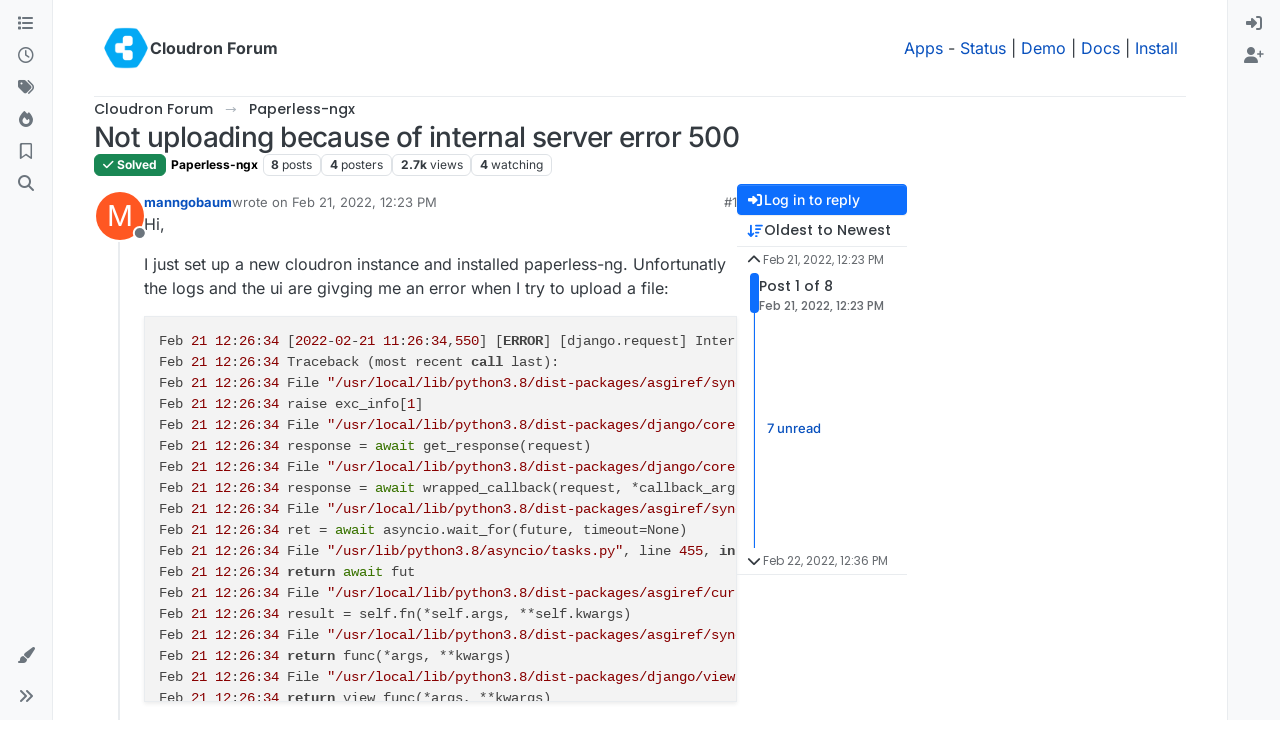

--- FILE ---
content_type: text/html; charset=utf-8
request_url: https://forum.cloudron.io/topic/6534/not-uploading-because-of-internal-server-error-500/1
body_size: 30037
content:
<!DOCTYPE html>
<html lang="en-US" data-dir="ltr" style="direction: ltr;">
<head>
<title>Not uploading because of internal server error 500 | Cloudron Forum</title>
<meta name="viewport" content="width&#x3D;device-width, initial-scale&#x3D;1.0" />
	<meta name="content-type" content="text/html; charset=UTF-8" />
	<meta name="apple-mobile-web-app-capable" content="yes" />
	<meta name="mobile-web-app-capable" content="yes" />
	<meta property="og:site_name" content="Cloudron Forum" />
	<meta name="msapplication-badge" content="frequency=30; polling-uri=https://forum.cloudron.io/sitemap.xml" />
	<meta name="theme-color" content="#ffffff" />
	<meta name="msapplication-square150x150logo" content="/assets/uploads/system/site-logo.png?v=1519431332723" />
	<meta name="title" content="Not uploading because of internal server error 500" />
	<meta property="og:title" content="Not uploading because of internal server error 500" />
	<meta property="og:type" content="article" />
	<meta property="article:published_time" content="2022-02-21T12:23:59.543Z" />
	<meta property="article:modified_time" content="2022-02-22T12:36:26.719Z" />
	<meta property="article:section" content="Paperless-ngx" />
	<meta name="description" content="Hi, I just set up a new cloudron instance and installed paperless-ng. Unfortunatly the logs and the ui are givging me an error when I try to upload a file: F..." />
	<meta property="og:description" content="Hi, I just set up a new cloudron instance and installed paperless-ng. Unfortunatly the logs and the ui are givging me an error when I try to upload a file: F..." />
	<meta property="og:image" content="https://forum.cloudron.io&#x2F;assets&#x2F;uploads&#x2F;category&#x2F;category-137.png" />
	<meta property="og:image:url" content="https://forum.cloudron.io&#x2F;assets&#x2F;uploads&#x2F;category&#x2F;category-137.png" />
	<meta property="og:image" content="https://forum.cloudron.io/assets/uploads/system/site-logo.png?v=1519431332723" />
	<meta property="og:image:url" content="https://forum.cloudron.io/assets/uploads/system/site-logo.png?v=1519431332723" />
	<meta property="og:image:width" content="undefined" />
	<meta property="og:image:height" content="undefined" />
	<meta property="og:url" content="https://forum.cloudron.io/topic/6534/not-uploading-because-of-internal-server-error-500/1" />
	
<link rel="stylesheet" type="text/css" href="/assets/client.css?v=30c1bde2013" />
<link rel="icon" type="image/x-icon" href="/assets/uploads/system/favicon.ico?v&#x3D;30c1bde2013" />
	<link rel="manifest" href="/manifest.webmanifest" crossorigin="use-credentials" />
	<link rel="search" type="application/opensearchdescription+xml" title="Cloudron Forum" href="/osd.xml" />
	<link rel="apple-touch-icon" href="/assets/uploads/system/touchicon-orig.png" />
	<link rel="icon" sizes="36x36" href="/assets/uploads/system/touchicon-36.png" />
	<link rel="icon" sizes="48x48" href="/assets/uploads/system/touchicon-48.png" />
	<link rel="icon" sizes="72x72" href="/assets/uploads/system/touchicon-72.png" />
	<link rel="icon" sizes="96x96" href="/assets/uploads/system/touchicon-96.png" />
	<link rel="icon" sizes="144x144" href="/assets/uploads/system/touchicon-144.png" />
	<link rel="icon" sizes="192x192" href="/assets/uploads/system/touchicon-192.png" />
	<link rel="stylesheet" href="https://forum.cloudron.io/assets/plugins/nodebb-plugin-emoji/emoji/styles.css?v&#x3D;30c1bde2013" />
	<link rel="prefetch stylesheet" href="/assets/plugins/nodebb-plugin-markdown/styles/default.css" />
	<link rel="prefetch" href="/assets/language/en-US/markdown.json?v&#x3D;30c1bde2013" />
	<link rel="prefetch" href="/assets/src/modules/composer.js?v&#x3D;30c1bde2013" />
	<link rel="prefetch" href="/assets/src/modules/composer/uploads.js?v&#x3D;30c1bde2013" />
	<link rel="prefetch" href="/assets/src/modules/composer/drafts.js?v&#x3D;30c1bde2013" />
	<link rel="prefetch" href="/assets/src/modules/composer/tags.js?v&#x3D;30c1bde2013" />
	<link rel="prefetch" href="/assets/src/modules/composer/categoryList.js?v&#x3D;30c1bde2013" />
	<link rel="prefetch" href="/assets/src/modules/composer/resize.js?v&#x3D;30c1bde2013" />
	<link rel="prefetch" href="/assets/src/modules/composer/autocomplete.js?v&#x3D;30c1bde2013" />
	<link rel="prefetch" href="/assets/templates/composer.tpl?v&#x3D;30c1bde2013" />
	<link rel="prefetch" href="/assets/language/en-US/topic.json?v&#x3D;30c1bde2013" />
	<link rel="prefetch" href="/assets/language/en-US/modules.json?v&#x3D;30c1bde2013" />
	<link rel="prefetch" href="/assets/language/en-US/tags.json?v&#x3D;30c1bde2013" />
	<link rel="canonical" href="https://forum.cloudron.io/topic/6534/not-uploading-because-of-internal-server-error-500" />
	<link rel="alternate" type="application/rss+xml" href="/topic/6534.rss" />
	<link rel="up" href="https://forum.cloudron.io/category/137/paperless-ngx" />
	<link rel="author" href="https://forum.cloudron.io/user/manngobaum" />
	
<script>
var config = JSON.parse('{"relative_path":"","upload_url":"/assets/uploads","asset_base_url":"/assets","assetBaseUrl":"/assets","siteTitle":"Cloudron Forum","browserTitle":"Cloudron Forum","description":"","keywords":"","brand:logo":"&#x2F;assets&#x2F;uploads&#x2F;system&#x2F;site-logo.png?v=1519431332723","titleLayout":"&#123;pageTitle&#125; | &#123;browserTitle&#125;","showSiteTitle":true,"maintenanceMode":false,"postQueue":1,"minimumTitleLength":3,"maximumTitleLength":255,"minimumPostLength":8,"maximumPostLength":32767,"minimumTagsPerTopic":0,"maximumTagsPerTopic":5,"minimumTagLength":2,"maximumTagLength":15,"undoTimeout":10000,"useOutgoingLinksPage":true,"outgoingLinksWhitelist":"cloudron.io,blog.cloudron.io,docs.cloudron.io,console.cloudron.io","allowGuestHandles":false,"allowTopicsThumbnail":true,"usePagination":false,"disableChat":false,"disableChatMessageEditing":false,"maximumChatMessageLength":1000,"socketioTransports":["polling","websocket"],"socketioOrigins":"https://forum.cloudron.io:*","websocketAddress":"","maxReconnectionAttempts":5,"reconnectionDelay":1500,"topicsPerPage":30,"postsPerPage":60,"maximumFileSize":4096,"theme:id":"nodebb-theme-harmony","theme:src":"","defaultLang":"en-US","userLang":"en-US","loggedIn":false,"uid":-1,"cache-buster":"v=30c1bde2013","topicPostSort":"oldest_to_newest","categoryTopicSort":"recently_replied","csrf_token":false,"searchEnabled":true,"searchDefaultInQuick":"titlesposts","bootswatchSkin":"","composer:showHelpTab":true,"enablePostHistory":true,"timeagoCutoff":30,"timeagoCodes":["af","am","ar","az-short","az","be","bg","bs","ca","cs","cy","da","de-short","de","dv","el","en-short","en","es-short","es","et","eu","fa-short","fa","fi","fr-short","fr","gl","he","hr","hu","hy","id","is","it-short","it","ja","jv","ko","ky","lt","lv","mk","nl","no","pl","pt-br-short","pt-br","pt-short","pt","ro","rs","ru","rw","si","sk","sl","sq","sr","sv","th","tr-short","tr","uk","ur","uz","vi","zh-CN","zh-TW"],"cookies":{"enabled":false,"message":"[[global:cookies.message]]","dismiss":"[[global:cookies.accept]]","link":"[[global:cookies.learn-more]]","link_url":"https:&#x2F;&#x2F;www.cookiesandyou.com"},"thumbs":{"size":512},"emailPrompt":1,"useragent":{"isSafari":false},"fontawesome":{"pro":false,"styles":["solid","brands","regular"],"version":"6.7.2"},"activitypub":{"probe":0},"acpLang":"undefined","topicSearchEnabled":false,"disableCustomUserSkins":false,"defaultBootswatchSkin":"","emojiCustomFirst":false,"markdown":{"highlight":1,"highlightLinesLanguageList":"[]","hljsLanguages":["common"],"theme":"default.css","defaultHighlightLanguage":"","externalMark":true},"composer-default":{},"question-and-answer":{"defaultCid_1":"off","defaultCid_10":"off","defaultCid_100":"off","defaultCid_101":"off","defaultCid_102":"off","defaultCid_103":"off","defaultCid_104":"off","defaultCid_105":"off","defaultCid_106":"off","defaultCid_107":"off","defaultCid_108":"off","defaultCid_109":"off","defaultCid_11":"off","defaultCid_110":"off","defaultCid_111":"off","defaultCid_112":"off","defaultCid_113":"off","defaultCid_114":"off","defaultCid_115":"off","defaultCid_12":"off","defaultCid_13":"off","defaultCid_14":"off","defaultCid_15":"off","defaultCid_16":"off","defaultCid_17":"off","defaultCid_18":"off","defaultCid_19":"off","defaultCid_2":"off","defaultCid_20":"off","defaultCid_21":"off","defaultCid_22":"off","defaultCid_24":"off","defaultCid_25":"off","defaultCid_26":"off","defaultCid_27":"off","defaultCid_28":"off","defaultCid_29":"off","defaultCid_30":"off","defaultCid_31":"off","defaultCid_32":"off","defaultCid_33":"off","defaultCid_34":"off","defaultCid_35":"off","defaultCid_36":"off","defaultCid_37":"off","defaultCid_38":"off","defaultCid_39":"off","defaultCid_4":"on","defaultCid_40":"off","defaultCid_41":"off","defaultCid_42":"off","defaultCid_43":"off","defaultCid_44":"off","defaultCid_45":"off","defaultCid_46":"off","defaultCid_47":"off","defaultCid_48":"off","defaultCid_49":"off","defaultCid_5":"off","defaultCid_50":"off","defaultCid_51":"off","defaultCid_52":"off","defaultCid_53":"off","defaultCid_54":"off","defaultCid_55":"off","defaultCid_56":"off","defaultCid_57":"off","defaultCid_58":"off","defaultCid_59":"off","defaultCid_60":"off","defaultCid_61":"off","defaultCid_62":"off","defaultCid_63":"off","defaultCid_64":"off","defaultCid_65":"off","defaultCid_66":"off","defaultCid_67":"off","defaultCid_68":"off","defaultCid_69":"off","defaultCid_70":"off","defaultCid_71":"off","defaultCid_72":"off","defaultCid_73":"off","defaultCid_74":"off","defaultCid_75":"off","defaultCid_76":"off","defaultCid_77":"off","defaultCid_78":"off","defaultCid_79":"off","defaultCid_80":"off","defaultCid_81":"off","defaultCid_82":"off","defaultCid_83":"off","defaultCid_84":"off","defaultCid_85":"off","defaultCid_86":"off","defaultCid_87":"off","defaultCid_88":"off","defaultCid_89":"off","defaultCid_9":"off","defaultCid_90":"off","defaultCid_91":"off","defaultCid_92":"off","defaultCid_93":"off","defaultCid_94":"off","defaultCid_95":"off","defaultCid_96":"off","defaultCid_97":"off","defaultCid_98":"off","defaultCid_99":"off","forceQuestions":"off","defaultCid_116":"off","defaultCid_117":"off","defaultCid_118":"off","defaultCid_119":"off","defaultCid_120":"off","defaultCid_121":"off","defaultCid_123":"off","defaultCid_124":"off","defaultCid_125":"off","defaultCid_126":"off","defaultCid_127":"off","defaultCid_128":"off","defaultCid_129":"off","defaultCid_130":"off","defaultCid_131":"off","defaultCid_132":"off","defaultCid_133":"off","defaultCid_134":"off","defaultCid_135":"off","defaultCid_136":"off","defaultCid_137":"off","defaultCid_138":"off","defaultCid_139":"off","defaultCid_140":"off","defaultCid_141":"off","defaultCid_142":"off","defaultCid_143":"off","defaultCid_144":"off","defaultCid_145":"off","defaultCid_146":"off","defaultCid_147":"off","defaultCid_148":"off","defaultCid_149":"off","defaultCid_150":"off","defaultCid_151":"off","defaultCid_152":"off","defaultCid_153":"off","defaultCid_154":"off","defaultCid_155":"off","defaultCid_156":"off","defaultCid_157":"off","defaultCid_158":"off","defaultCid_159":"off","defaultCid_160":"off","defaultCid_161":"off","defaultCid_162":"off","defaultCid_163":"off","defaultCid_164":"off","defaultCid_165":"off","defaultCid_166":"off","defaultCid_167":"off","defaultCid_168":"off","defaultCid_169":"off","defaultCid_170":"off","defaultCid_171":"off","defaultCid_172":"off","defaultCid_173":"off","defaultCid_174":"off","defaultCid_175":"off","defaultCid_176":"off","defaultCid_177":"off","defaultCid_178":"off","defaultCid_179":"off","defaultCid_180":"off","defaultCid_181":"off","defaultCid_182":"off","defaultCid_183":"off","defaultCid_184":"off","defaultCid_185":"off","defaultCid_186":"off","defaultCid_187":"off","defaultCid_188":"off","defaultCid_189":"off","defaultCid_190":"off","defaultCid_191":"off","defaultCid_192":"off","defaultCid_193":"off","defaultCid_194":"off","defaultCid_195":"off","defaultCid_196":"off","defaultCid_197":"off","defaultCid_199":"off","defaultCid_200":"off","defaultCid_201":"off","defaultCid_202":"off","defaultCid_203":"off","defaultCid_204":"off","defaultCid_205":"off","defaultCid_206":"off","onlyAdmins":"off","toggleLock":"off","defaultCid_207":"off","defaultCid_208":"off","defaultCid_209":"off"},"2factor":{"hasKey":false},"theme":{"enableQuickReply":true,"enableBreadcrumbs":true,"centerHeaderElements":false,"mobileTopicTeasers":false,"stickyToolbar":true,"topicSidebarTools":true,"topMobilebar":false,"autohideBottombar":true,"openSidebars":false,"chatModals":false},"openDraftsOnPageLoad":false}');
var app = {
user: JSON.parse('{"uid":-1,"username":"Guest","displayname":"Guest","userslug":"","fullname":"Guest","email":"","icon:text":"?","icon:bgColor":"#aaa","groupTitle":"","groupTitleArray":[],"status":"offline","reputation":0,"email:confirmed":false,"unreadData":{"":{},"new":{},"watched":{},"unreplied":{}},"isAdmin":false,"isGlobalMod":false,"isMod":false,"privileges":{"chat":false,"chat:privileged":false,"upload:post:image":false,"upload:post:file":false,"signature":false,"invite":false,"group:create":false,"search:content":false,"search:users":false,"search:tags":false,"view:users":true,"view:tags":true,"view:groups":true,"local:login":false,"ban":false,"mute":false,"view:users:info":false},"blocks":[],"timeagoCode":"en","offline":true,"lastRoomId":null,"isEmailConfirmSent":false}')
};
document.documentElement.style.setProperty('--panel-offset', `0px`);
</script>

<div class="container custom-header">
    <h4>
        Cloudron makes it easy to run web apps like WordPress, Nextcloud, GitLab on your server.
        <a href="https://cloudron.io">Find out more</a> or <a href="https://cloudron.io/get.html">install now</a>.
    </h4>
    <br/> <!-- this one is for mobile -->
</div>
<!--<div class="container announcement">-->
<!--    <h4>-->
<!--        Area for announcements -->
<!--    </h4>-->
<!--</div>-->

<!-- Matomo -->
<script type="text/javascript">
  var _paq = window._paq || [];
  /* tracker methods like "setCustomDimension" should be called before "trackPageView" */
  _paq.push(['trackPageView']);
  _paq.push(['enableLinkTracking']);
  (function() {
    var u="https://analytics.cloudron.io/";
    _paq.push(['setTrackerUrl', u+'matomo.php']);
    _paq.push(['setSiteId', '10']);
    var d=document, g=d.createElement('script'), s=d.getElementsByTagName('script')[0];
    g.type='text/javascript'; g.async=true; g.defer=true; g.src=u+'matomo.js'; s.parentNode.insertBefore(g,s);
  })();
</script>
<!-- End Matomo Code -->




<style>/*
.topic-info .badge,
span[component="topic/labels"] .badge {
  color: gray !important;
  border-color: darkgray !important;
  background-color: white !important;
  box-shadow: 0px 0px 1px gray;
}

span.icon {
    background-color: transparent !important;
}
*/
.custom-header {
  display: none;
  padding-bottom: 20px;
}

/*
.announcement {
  width: 100%;
  padding: 10px;
  color: #31708f;
  background: #d9edf7;
  box-sizing: border-box;
  text-align: center;
  font-size: 12px;
  position: fixed;
  left: 50%;
  transform: translateX(-50%);
  z-index: 100;
}

#panel {
    margin-top: 70px !important;
}
*/</style>

</head>
<body class="page-topic page-topic-6534 page-topic-not-uploading-because-of-internal-server-error-500 template-topic page-topic-category-137 page-topic-category-paperless-ngx parent-category-137 page-status-200 theme-harmony user-guest skin-noskin">
<a class="visually-hidden-focusable position-absolute top-0 start-0 p-3 m-3 bg-body" style="z-index: 1021;" href="#content">Skip to content</a>

<div class="layout-container d-flex justify-content-between pb-4 pb-md-0">
<nav component="sidebar/left" class=" text-dark bg-light sidebar sidebar-left start-0 border-end vh-100 d-none d-lg-flex flex-column justify-content-between sticky-top">
<ul id="main-nav" class="list-unstyled d-flex flex-column w-100 gap-2 mt-2 overflow-y-auto">


<li class="nav-item mx-2 " title="Categories">
<a class="nav-link navigation-link d-flex gap-2 justify-content-between align-items-center "  href="&#x2F;categories"  aria-label="Categories">
<span class="d-flex gap-2 align-items-center text-nowrap truncate-open">
<span class="position-relative">

<i class="fa fa-fw fa-list" data-content=""></i>
<span component="navigation/count" class="visible-closed position-absolute top-0 start-100 translate-middle badge rounded-1 bg-primary hidden"></span>

</span>
<span class="nav-text small visible-open fw-semibold text-truncate">Categories</span>
</span>
<span component="navigation/count" class="visible-open badge rounded-1 bg-primary hidden"></span>
</a>

</li>



<li class="nav-item mx-2 " title="Recent">
<a class="nav-link navigation-link d-flex gap-2 justify-content-between align-items-center "  href="&#x2F;recent"  aria-label="Recent">
<span class="d-flex gap-2 align-items-center text-nowrap truncate-open">
<span class="position-relative">

<i class="fa fa-fw fa-clock-o" data-content=""></i>
<span component="navigation/count" class="visible-closed position-absolute top-0 start-100 translate-middle badge rounded-1 bg-primary hidden"></span>

</span>
<span class="nav-text small visible-open fw-semibold text-truncate">Recent</span>
</span>
<span component="navigation/count" class="visible-open badge rounded-1 bg-primary hidden"></span>
</a>

</li>



<li class="nav-item mx-2 " title="Tags">
<a class="nav-link navigation-link d-flex gap-2 justify-content-between align-items-center "  href="&#x2F;tags"  aria-label="Tags">
<span class="d-flex gap-2 align-items-center text-nowrap truncate-open">
<span class="position-relative">

<i class="fa fa-fw fa-tags" data-content=""></i>
<span component="navigation/count" class="visible-closed position-absolute top-0 start-100 translate-middle badge rounded-1 bg-primary hidden"></span>

</span>
<span class="nav-text small visible-open fw-semibold text-truncate">Tags</span>
</span>
<span component="navigation/count" class="visible-open badge rounded-1 bg-primary hidden"></span>
</a>

</li>



<li class="nav-item mx-2 " title="Popular">
<a class="nav-link navigation-link d-flex gap-2 justify-content-between align-items-center "  href="&#x2F;popular"  aria-label="Popular">
<span class="d-flex gap-2 align-items-center text-nowrap truncate-open">
<span class="position-relative">

<i class="fa fa-fw fa-fire" data-content=""></i>
<span component="navigation/count" class="visible-closed position-absolute top-0 start-100 translate-middle badge rounded-1 bg-primary hidden"></span>

</span>
<span class="nav-text small visible-open fw-semibold text-truncate">Popular</span>
</span>
<span component="navigation/count" class="visible-open badge rounded-1 bg-primary hidden"></span>
</a>

</li>



<li class="nav-item mx-2 " title="">
<a class="nav-link navigation-link d-flex gap-2 justify-content-between align-items-center "  href="&#x2F;me&#x2F;bookmarks"  aria-label="Bookmarks">
<span class="d-flex gap-2 align-items-center text-nowrap truncate-open">
<span class="position-relative">

<i class="fa fa-fw fa-bookmark-o" data-content=""></i>
<span component="navigation/count" class="visible-closed position-absolute top-0 start-100 translate-middle badge rounded-1 bg-primary hidden"></span>

</span>
<span class="nav-text small visible-open fw-semibold text-truncate">Bookmarks</span>
</span>
<span component="navigation/count" class="visible-open badge rounded-1 bg-primary hidden"></span>
</a>

</li>



<li class="nav-item mx-2 " title="Search">
<a class="nav-link navigation-link d-flex gap-2 justify-content-between align-items-center "  href="&#x2F;search"  aria-label="Search">
<span class="d-flex gap-2 align-items-center text-nowrap truncate-open">
<span class="position-relative">

<i class="fa fa-fw fa-search" data-content=""></i>
<span component="navigation/count" class="visible-closed position-absolute top-0 start-100 translate-middle badge rounded-1 bg-primary hidden"></span>

</span>
<span class="nav-text small visible-open fw-semibold text-truncate">Search</span>
</span>
<span component="navigation/count" class="visible-open badge rounded-1 bg-primary hidden"></span>
</a>

</li>


</ul>
<div class="sidebar-toggle-container align-self-start">

<div class="dropend m-2" component="skinSwitcher" title="Skins">
<a data-bs-toggle="dropdown" href="#" role="button" class="nav-link position-relative" aria-haspopup="true" aria-expanded="false" aria-label="Skins">
<span class="justify-content-between w-100">
<span class="d-flex gap-2 align-items-center text-nowrap truncate-open">
<span>
<i component="skinSwitcher/icon" class="fa fa-fw fa-paintbrush"></i>
</span>
<span class="nav-text small visible-open fw-semibold">Skins</span>
</span>
</span>
</a>
<ul class="dropdown-menu p-1 text-sm overflow-auto p-1" role="menu">
<div class="d-flex">
<div>
<li class="dropdown-header">Light</li>
<div class="d-grid" style="grid-template-columns: 1fr 1fr;">

<li>
<a href="#" class="dropdown-item rounded-1" data-value="brite" role="menuitem">Brite <i class="fa fa-fw fa-check  invisible "></i></a>
</li>

<li>
<a href="#" class="dropdown-item rounded-1" data-value="cerulean" role="menuitem">Cerulean <i class="fa fa-fw fa-check  invisible "></i></a>
</li>

<li>
<a href="#" class="dropdown-item rounded-1" data-value="cosmo" role="menuitem">Cosmo <i class="fa fa-fw fa-check  invisible "></i></a>
</li>

<li>
<a href="#" class="dropdown-item rounded-1" data-value="flatly" role="menuitem">Flatly <i class="fa fa-fw fa-check  invisible "></i></a>
</li>

<li>
<a href="#" class="dropdown-item rounded-1" data-value="journal" role="menuitem">Journal <i class="fa fa-fw fa-check  invisible "></i></a>
</li>

<li>
<a href="#" class="dropdown-item rounded-1" data-value="litera" role="menuitem">Litera <i class="fa fa-fw fa-check  invisible "></i></a>
</li>

<li>
<a href="#" class="dropdown-item rounded-1" data-value="lumen" role="menuitem">Lumen <i class="fa fa-fw fa-check  invisible "></i></a>
</li>

<li>
<a href="#" class="dropdown-item rounded-1" data-value="lux" role="menuitem">Lux <i class="fa fa-fw fa-check  invisible "></i></a>
</li>

<li>
<a href="#" class="dropdown-item rounded-1" data-value="materia" role="menuitem">Materia <i class="fa fa-fw fa-check  invisible "></i></a>
</li>

<li>
<a href="#" class="dropdown-item rounded-1" data-value="minty" role="menuitem">Minty <i class="fa fa-fw fa-check  invisible "></i></a>
</li>

<li>
<a href="#" class="dropdown-item rounded-1" data-value="morph" role="menuitem">Morph <i class="fa fa-fw fa-check  invisible "></i></a>
</li>

<li>
<a href="#" class="dropdown-item rounded-1" data-value="pulse" role="menuitem">Pulse <i class="fa fa-fw fa-check  invisible "></i></a>
</li>

<li>
<a href="#" class="dropdown-item rounded-1" data-value="sandstone" role="menuitem">Sandstone <i class="fa fa-fw fa-check  invisible "></i></a>
</li>

<li>
<a href="#" class="dropdown-item rounded-1" data-value="simplex" role="menuitem">Simplex <i class="fa fa-fw fa-check  invisible "></i></a>
</li>

<li>
<a href="#" class="dropdown-item rounded-1" data-value="sketchy" role="menuitem">Sketchy <i class="fa fa-fw fa-check  invisible "></i></a>
</li>

<li>
<a href="#" class="dropdown-item rounded-1" data-value="spacelab" role="menuitem">Spacelab <i class="fa fa-fw fa-check  invisible "></i></a>
</li>

<li>
<a href="#" class="dropdown-item rounded-1" data-value="united" role="menuitem">United <i class="fa fa-fw fa-check  invisible "></i></a>
</li>

<li>
<a href="#" class="dropdown-item rounded-1" data-value="yeti" role="menuitem">Yeti <i class="fa fa-fw fa-check  invisible "></i></a>
</li>

<li>
<a href="#" class="dropdown-item rounded-1" data-value="zephyr" role="menuitem">Zephyr <i class="fa fa-fw fa-check  invisible "></i></a>
</li>

</div>
</div>
<div>
<li class="dropdown-header">Dark</li>

<li>
<a href="#" class="dropdown-item rounded-1" data-value="cyborg" role="menuitem">Cyborg <i class="fa fa-fw fa-check  invisible "></i></a>
</li>

<li>
<a href="#" class="dropdown-item rounded-1" data-value="darkly" role="menuitem">Darkly <i class="fa fa-fw fa-check  invisible "></i></a>
</li>

<li>
<a href="#" class="dropdown-item rounded-1" data-value="quartz" role="menuitem">Quartz <i class="fa fa-fw fa-check  invisible "></i></a>
</li>

<li>
<a href="#" class="dropdown-item rounded-1" data-value="slate" role="menuitem">Slate <i class="fa fa-fw fa-check  invisible "></i></a>
</li>

<li>
<a href="#" class="dropdown-item rounded-1" data-value="solar" role="menuitem">Solar <i class="fa fa-fw fa-check  invisible "></i></a>
</li>

<li>
<a href="#" class="dropdown-item rounded-1" data-value="superhero" role="menuitem">Superhero <i class="fa fa-fw fa-check  invisible "></i></a>
</li>

<li>
<a href="#" class="dropdown-item rounded-1" data-value="vapor" role="menuitem">Vapor <i class="fa fa-fw fa-check  invisible "></i></a>
</li>

</div>
</div>
<hr class="my-1"/>
<div class="d-grid" style="grid-template-columns: 1fr 1fr;">

<li>
<a href="#" class="dropdown-item rounded-1" data-value="" role="menuitem">Default (No Skin) <i class="fa fa-fw fa-check "></i></a>
</li>

<li>
<a href="#" class="dropdown-item rounded-1" data-value="noskin" role="menuitem">No Skin <i class="fa fa-fw fa-check  invisible "></i></a>
</li>


</div>
</ul>
</div>

<div class="sidebar-toggle m-2 d-none d-lg-block">
<a href="#" role="button" component="sidebar/toggle" class="nav-link d-flex gap-2 align-items-center p-2 pointer w-100 text-nowrap" title="Expand" aria-label="Sidebar Toggle">
<i class="fa fa-fw fa-angles-right"></i>
<i class="fa fa-fw fa-angles-left"></i>
<span class="nav-text visible-open fw-semibold small lh-1">Collapse</span>
</a>
</div>
</div>
</nav>
<main id="panel" class="d-flex flex-column gap-3 flex-grow-1 mt-3" style="min-width: 0;">

<div class="container-lg px-md-4 brand-container">
<div class="col-12 d-flex border-bottom pb-3 ">

<div component="brand/wrapper" class="d-flex align-items-center gap-3 p-2 rounded-1 align-content-stretch ">

<a component="brand/anchor" href="/" title="Brand Logo">
<img component="brand/logo" alt="Brand Logo" class="" src="/assets/uploads/system/site-logo.png?v=1519431332723?v=30c1bde2013" />
</a>


<a component="siteTitle" class="text-truncate align-self-stretch align-items-center d-flex" href="/">
<h1 class="fs-6 fw-bold text-body mb-0">Cloudron Forum</h1>
</a>

</div>


<div data-widget-area="brand-header" class="flex-fill gap-3 p-2 align-self-center">

<div style="text-align: right;"><a href="https://www.cloudron.io/store/index.html" target="_blank">Apps</a> - <a href="https://www.cloudron.io/appstatus.html" target="_blank">Status</a> | <a href="https://my.demo.cloudron.io" target="_blank">Demo</a> | <a href="https://docs.cloudron.io/" target="_blank">Docs</a> | <a href="https://www.cloudron.io/get.html" target="_blank">Install</a> </div>

</div>

</div>
</div>

<div class="container-lg px-md-4 d-flex flex-column gap-3 h-100 mb-5 mb-lg-0" id="content">
<noscript>
<div class="alert alert-danger">
<p>
Your browser does not seem to support JavaScript. As a result, your viewing experience will be diminished, and you have been placed in <strong>read-only mode</strong>.
</p>
<p>
Please download a browser that supports JavaScript, or enable it if it's disabled (i.e. NoScript).
</p>
</div>
</noscript>
<script type="application/ld+json">
{
"@context": "https://schema.org",
"@type": "QAPage",
"mainEntity": {
"@type": "Question",
"name": "Not uploading because of internal server error 500",
"text": "<p dir=\"auto\">Hi,</p>\n<p dir=\"auto\">I just set up a new cloudron instance and installed paperless-ng. Unfortunatly the logs and the ui are givging me an error when I try to upload a file:</p>\n<pre><code>Feb 21 12:26:34 [2022-02-21 11:26:34,550] [ERROR] [django.request] Internal Server Error: /api/documents/post_document/\nFeb 21 12:26:34 Traceback (most recent call last):\nFeb 21 12:26:34 File \"/usr/local/lib/python3.8/dist-packages/asgiref/sync.py\", line 482, in thread_handler\nFeb 21 12:26:34 raise exc_info[1]\nFeb 21 12:26:34 File \"/usr/local/lib/python3.8/dist-packages/django/core/handlers/exception.py\", line 38, in inner\nFeb 21 12:26:34 response = await get_response(request)\nFeb 21 12:26:34 File \"/usr/local/lib/python3.8/dist-packages/django/core/handlers/base.py\", line 233, in _get_response_async\nFeb 21 12:26:34 response = await wrapped_callback(request, *callback_args, **callback_kwargs)\nFeb 21 12:26:34 File \"/usr/local/lib/python3.8/dist-packages/asgiref/sync.py\", line 444, in __call__\nFeb 21 12:26:34 ret = await asyncio.wait_for(future, timeout=None)\nFeb 21 12:26:34 File \"/usr/lib/python3.8/asyncio/tasks.py\", line 455, in wait_for\nFeb 21 12:26:34 return await fut\nFeb 21 12:26:34 File \"/usr/local/lib/python3.8/dist-packages/asgiref/current_thread_executor.py\", line 22, in run\nFeb 21 12:26:34 result = self.fn(*self.args, **self.kwargs)\nFeb 21 12:26:34 File \"/usr/local/lib/python3.8/dist-packages/asgiref/sync.py\", line 486, in thread_handler\nFeb 21 12:26:34 return func(*args, **kwargs)\nFeb 21 12:26:34 File \"/usr/local/lib/python3.8/dist-packages/django/views/decorators/csrf.py\", line 54, in wrapped_view\nFeb 21 12:26:34 return view_func(*args, **kwargs)\nFeb 21 12:26:34 File \"/usr/local/lib/python3.8/dist-packages/django/views/generic/base.py\", line 70, in view\nFeb 21 12:26:34 return self.dispatch(request, *args, **kwargs)\nFeb 21 12:26:34 File \"/usr/local/lib/python3.8/dist-packages/rest_framework/views.py\", line 509, in dispatch\nFeb 21 12:26:34 response = self.handle_exception(exc)\nFeb 21 12:26:34 File \"/usr/local/lib/python3.8/dist-packages/rest_framework/views.py\", line 469, in handle_exception\nFeb 21 12:26:34 self.raise_uncaught_exception(exc)\nFeb 21 12:26:34 File \"/usr/local/lib/python3.8/dist-packages/rest_framework/views.py\", line 480, in raise_uncaught_exception\nFeb 21 12:26:34 raise exc\nFeb 21 12:26:34 File \"/usr/local/lib/python3.8/dist-packages/rest_framework/views.py\", line 506, in dispatch\nFeb 21 12:26:34 response = handler(request, *args, **kwargs)\nFeb 21 12:26:34 File \"/app/code/src/documents/views.py\", line 487, in post\nFeb 21 12:26:34 async_task(\"documents.tasks.consume_file\",\nFeb 21 12:26:34 File \"/usr/local/lib/python3.8/dist-packages/django_q/tasks.py\", line 73, in async_task\nFeb 21 12:26:34 enqueue_id = broker.enqueue(pack)\nFeb 21 12:26:34 File \"/usr/local/lib/python3.8/dist-packages/django_q/brokers/redis_broker.py\", line 18, in enqueue\nFeb 21 12:26:34 return self.connection.rpush(self.list_key, task)\nFeb 21 12:26:34 File \"/usr/local/lib/python3.8/dist-packages/redis/client.py\", line 2016, in rpush\nFeb 21 12:26:34 return self.execute_command('RPUSH', name, *values)\nFeb 21 12:26:34 File \"/usr/local/lib/python3.8/dist-packages/redis/client.py\", line 901, in execute_command\nFeb 21 12:26:34 return self.parse_response(conn, command_name, **options)\nFeb 21 12:26:34 File \"/usr/local/lib/python3.8/dist-packages/redis/client.py\", line 915, in parse_response\nFeb 21 12:26:34 response = connection.read_response()\nFeb 21 12:26:34 File \"/usr/local/lib/python3.8/dist-packages/redis/connection.py\", line 756, in read_response\nFeb 21 12:26:34 raise response\nFeb 21 12:26:34 redis.exceptions.ResponseError: DENIED Redis is running in protected mode because protected mode is enabled, no bind address was specified, no authentication password is requested to clients. In this mode connections are only accepted from the loopback interface. If you want to connect from external computers to Redis you may adopt one of the following solutions: 1) Just disable protected mode sending the command 'CONFIG SET protected-mode no' from the loopback interface by connecting to Redis from the same host the server is running, however MAKE SURE Redis is not publicly accessible from internet if you do so. Use CONFIG REWRITE to make this change permanent. 2) Alternatively you can just disable the protected mode by editing the Redis configuration file, and setting the protected mode option to 'no', and then restarting the server. 3) If you started the server manually just for testing, restart it with the '--protected-mode no' option. 4) Setup a bind address or an authentication password. NOTE: You only need to do one of the above things in order for the server to start accepting connections from the outside.\n</code></pre>\n<p dir=\"auto\">What can I do? I already checked if redis is up and running.</p>\n<p dir=\"auto\">Best regards,<br />\nSven</p>\n<p dir=\"auto\">PS: <a class=\"plugin-mentions-user plugin-mentions-a\" href=\"/user/nebulon\" aria-label=\"Profile: nebulon\">@<bdi>nebulon</bdi></a> I forwarded our conversation to the forum.</p>\n",
"url": "",
"answerCount": 7,
"upvoteCount": 0,
"dateCreated": "2022-02-21T12:23:59.543Z",
"author": {
"@type": "Person",
"name": "manngobaum",
"url": "/user/manngobaum"
},
"acceptedAnswer": [

],
"suggestedAnswer": [

{
"@type": "Answer",
"text": "<p dir=\"auto\"><a class=\"plugin-mentions-user plugin-mentions-a\" href=\"/user/manngobaum\" aria-label=\"Profile: manngobaum\">@<bdi>manngobaum</bdi></a> we have fixed this now. Will release 7.1.1 with a fix soonish (today or tomorrow)</p>\n",
"dateCreated": "2022-02-21T21:02:12.682Z",
"url": "/post/43796",
"author": {
"@type": "Person",
"name": "girish",
"url": "/user/girish"
},
"upvoteCount": 2
}

]
}
}
</script><script type="application/ld+json">{
"@context": "https://schema.org",
"@type": "BreadcrumbList",
"itemListElement": [{
"@type": "ListItem",
"position": 1,
"name": "Cloudron Forum",
"item": "https://forum.cloudron.io"
}
,{
"@type": "ListItem",
"position": 2,
"name": "Paperless-ngx"
,"item": "https://forum.cloudron.io/category/137/paperless-ngx"
},{
"@type": "ListItem",
"position": 3,
"name": "Not uploading because of internal server error 500"

}
]}</script>


<ol class="breadcrumb mb-0 " itemscope="itemscope" itemprop="breadcrumb" itemtype="http://schema.org/BreadcrumbList">

<li itemscope="itemscope" itemprop="itemListElement" itemtype="http://schema.org/ListItem" class="breadcrumb-item ">
<meta itemprop="position" content="1" />
<a href="https://forum.cloudron.io" itemprop="item">
<span class="fw-semibold" itemprop="name">Cloudron Forum</span>
</a>
</li>

<li itemscope="itemscope" itemprop="itemListElement" itemtype="http://schema.org/ListItem" class="breadcrumb-item ">
<meta itemprop="position" content="2" />
<a href="https://forum.cloudron.io/category/137/paperless-ngx" itemprop="item">
<span class="fw-semibold" itemprop="name">Paperless-ngx</span>
</a>
</li>

<li component="breadcrumb/current" itemscope="itemscope" itemprop="itemListElement" itemtype="http://schema.org/ListItem" class="breadcrumb-item active">
<meta itemprop="position" content="3" />

<span class="fw-semibold" itemprop="name">Not uploading because of internal server error 500</span>

</li>

</ol>



<div data-widget-area="header">

<script async src="https://media.ethicalads.io/media/client/ethicalads.min.js"></script>

<!-- Show a text ad -->
<div data-ea-publisher="cloudronio" data-ea-type="text"></div>

</div>

<div class="flex-fill" itemid="/topic/6534/not-uploading-because-of-internal-server-error-500/1" itemscope itemtype="https://schema.org/DiscussionForumPosting">
<meta itemprop="headline" content="Not uploading because of internal server error 500">
<meta itemprop="text" content="Not uploading because of internal server error 500">
<meta itemprop="url" content="/topic/6534/not-uploading-because-of-internal-server-error-500/1">
<meta itemprop="datePublished" content="2022-02-21T12:23:59.543Z">
<meta itemprop="dateModified" content="2022-02-22T12:36:26.719Z">
<div itemprop="author" itemscope itemtype="https://schema.org/Person">
<meta itemprop="name" content="manngobaum">
<meta itemprop="url" content="/user/manngobaum">
</div>
<div itemprop="interactionStatistic" itemscope itemtype="https://schema.org/InteractionCounter">
<meta itemprop="interactionType" content="https://schema.org/CommentAction">
<meta itemprop="userInteractionCount" content="7">
</div>
<div itemprop="interactionStatistic" itemscope itemtype="https://schema.org/InteractionCounter">
<meta itemprop="interactionType" content="https://schema.org/LikeAction">
<meta itemprop="userInteractionCount" content="0">
</div>
<div class="d-flex flex-column gap-3">
<div class="d-flex gap-2 flex-wrap flex-column flex-md-row justify-content-between">
<div class="d-flex flex-column gap-3">
<h1 component="post/header" class="tracking-tight fw-semibold fs-3 mb-0 text-break ">
<span class="topic-title" component="topic/title">Not uploading because of internal server error 500</span>
</h1>
<div class="topic-info d-flex gap-2 align-items-center flex-wrap ">
<span component="topic/labels" class="d-flex gap-2 ">
<span component="topic/scheduled" class="badge badge border border-gray-300 text-body hidden">
<i class="fa fa-clock-o"></i> Scheduled
</span>
<span component="topic/pinned" class="badge badge border border-gray-300 text-body hidden">
<i class="fa fa-thumb-tack"></i> Pinned
</span>
<span component="topic/locked" class="badge badge border border-gray-300 text-body hidden">
<i class="fa fa-lock"></i> Locked
</span>
<a component="topic/moved" href="/category/" class="badge badge border border-gray-300 text-body text-decoration-none hidden">
<i class="fa fa-arrow-circle-right"></i> Moved
</a>
<span class="lh-1"><span class="answered badge border text-bg-success border-success"><i class="fa fa-check"></i><span> Solved</span></span></span>
</span>
<a component="topic/category" href="/category/137/paperless-ngx" class="badge px-1 text-truncate text-decoration-none border" style="color: #000000;background-color: #ffffff;border-color: #ffffff!important; max-width: 70vw;">
			<i class="fa fa-fw hidden"></i>
			Paperless-ngx
		</a>
<div data-tid="6534" component="topic/tags" class="lh-1 tags tag-list d-flex flex-wrap hidden-xs hidden-empty gap-2"></div>
<div class="d-flex gap-2" component="topic/stats">
<span class="badge text-body border border-gray-300 stats text-xs">
<i class="fa-regular fa-fw fa-message visible-xs-inline" title="Posts"></i>
<span component="topic/post-count" title="8" class="fw-bold">8</span>
<span class="hidden-xs text-lowercase fw-normal">Posts</span>
</span>
<span class="badge text-body border border-gray-300 stats text-xs">
<i class="fa fa-fw fa-user visible-xs-inline" title="Posters"></i>
<span title="4" class="fw-bold">4</span>
<span class="hidden-xs text-lowercase fw-normal">Posters</span>
</span>
<span class="badge text-body border border-gray-300 stats text-xs">
<i class="fa fa-fw fa-eye visible-xs-inline" title="Views"></i>
<span class="fw-bold" title="2727">2.7k</span>
<span class="hidden-xs text-lowercase fw-normal">Views</span>
</span>

<span class="badge text-body border border-gray-300 stats text-xs">
<i class="fa fa-fw fa-bell-o visible-xs-inline" title="Watching"></i>
<span class="fw-bold" title="2727">4</span>
<span class="hidden-xs text-lowercase fw-normal">Watching</span>
</span>
</div>
</div>
</div>
<div class="d-flex flex-wrap gap-2 align-items-start mt-2 hidden-empty " component="topic/thumb/list"></div>
</div>
<div class="row mb-4 mb-lg-0">
<div class="topic col-lg-9 col-sm-12">
<div class="sticky-tools d-block d-lg-none" style="top: 0;">
<nav class="d-flex flex-nowrap my-2 p-0 border-0 rounded topic-main-buttons">
<div class="d-flex flex-row p-2 text-bg-light border rounded w-100 align-items-center">
<div class="d-flex me-auto mb-0 gap-2 align-items-center flex-wrap">


<div class="btn-group bottom-sheet" component="thread/sort">
<button class="btn btn-ghost btn-sm ff-secondary d-flex gap-2 align-items-center dropdown-toggle text-truncate" data-bs-toggle="dropdown" aria-haspopup="true" aria-expanded="false" aria-label="Post sort option, Oldest to Newest">
<i class="fa fa-fw fa-arrow-down-wide-short text-primary"></i>
<span class="d-none d-md-inline fw-semibold text-truncate text-nowrap">Oldest to Newest</span>
</button>
<ul class="dropdown-menu p-1 text-sm" role="menu">
<li>
<a class="dropdown-item rounded-1 d-flex align-items-center gap-2" href="#" class="oldest_to_newest" data-sort="oldest_to_newest" role="menuitem">
<span class="flex-grow-1">Oldest to Newest</span>
<i class="flex-shrink-0 fa fa-fw text-secondary"></i>
</a>
</li>
<li>
<a class="dropdown-item rounded-1 d-flex align-items-center gap-2" href="#" class="newest_to_oldest" data-sort="newest_to_oldest" role="menuitem">
<span class="flex-grow-1">Newest to Oldest</span>
<i class="flex-shrink-0 fa fa-fw text-secondary"></i>
</a>
</li>
<li>
<a class="dropdown-item rounded-1 d-flex align-items-center gap-2" href="#" class="most_votes" data-sort="most_votes" role="menuitem">
<span class="flex-grow-1">Most Votes</span>
<i class="flex-shrink-0 fa fa-fw text-secondary"></i>
</a>
</li>
</ul>
</div>



<a class="btn btn-ghost btn-sm d-none d-lg-flex align-items-center align-self-stretch" target="_blank" href="/topic/6534.rss" title="RSS Feed"><i class="fa fa-rss text-primary"></i></a>

</div>
<div component="topic/reply/container" class="btn-group hidden">
<a href="/compose?tid=6534" class="d-flex  gap-2 align-items-center btn btn-sm btn-primary fw-semibold" component="topic/reply" data-ajaxify="false" role="button"><i class="fa fa-fw fa-reply "></i><span class="d-none d-md-block text-truncate text-nowrap">Reply</span></a>
<button type="button" class="btn btn-sm btn-primary dropdown-toggle flex-0" data-bs-toggle="dropdown" aria-haspopup="true" aria-expanded="false" aria-label="Reply options">
<span class="caret"></span>
</button>
<ul class="dropdown-menu dropdown-menu-end p-1 text-sm" role="menu">
<li><a class="dropdown-item rounded-1" href="#" component="topic/reply-as-topic" role="menuitem">Reply as topic</a></li>
</ul>
</div>


<a component="topic/reply/guest" href="/login" class="d-flex gap-2 align-items-center fw-semibold btn btn-sm btn-primary"><i class="fa fa-fw fa-sign-in "></i><span>Log in to reply</span></a>


</div>
</nav>
</div>



<div component="topic/deleted/message" class="alert alert-warning d-flex justify-content-between flex-wrap hidden">
<span>This topic has been deleted. Only users with topic management privileges can see it.</span>
<span>

</span>
</div>

<div class="d-flex gap-0 gap-lg-5">
<div class="posts-container" style="min-width: 0;">
<ul component="topic" class="posts timeline list-unstyled p-0 py-3" style="min-width: 0;" data-tid="6534" data-cid="137">

<li component="post" class="   topic-owner-post" data-index="0" data-pid="43761" data-uid="14646" data-timestamp="1645446239543" data-username="manngobaum" data-userslug="manngobaum" itemprop="comment" itemtype="http://schema.org/Comment" itemscope>
<a component="post/anchor" data-index="0" id="1"></a>
<meta itemprop="datePublished" content="2022-02-21T12:23:59.543Z">



<div class="d-flex align-items-start gap-3 post-container-parent">
<div class="bg-body d-none d-sm-block rounded-circle" style="outline: 2px solid var(--bs-body-bg);">
<a class="d-inline-block position-relative text-decoration-none" href="/user/manngobaum" aria-label="Profile page for user manngobaum">
<span title="manngobaum" data-uid="14646" class="avatar  avatar-rounded" component="user/picture" style="--avatar-size: 48px; background-color: #ff5722">M</span>

<span component="user/status" class="position-absolute top-100 start-100 border border-white border-2 rounded-circle status offline"><span class="visually-hidden">Offline</span></span>

</a>
</div>
<div class="post-container d-flex gap-2 flex-grow-1 flex-column w-100" style="min-width:0;">
<div class="d-flex align-items-start justify-content-between gap-1 flex-nowrap w-100 post-header" itemprop="author" itemscope itemtype="https://schema.org/Person">
<div class="d-flex gap-1 flex-wrap align-items-center text-truncate">
<meta itemprop="name" content="manngobaum">
<meta itemprop="url" content="/user/manngobaum">
<div class="d-flex flex-nowrap gap-1 align-items-center text-truncate">
<div class="bg-body d-sm-none">
<a class="d-inline-block position-relative text-decoration-none" href="/user/manngobaum">
<span title="manngobaum" data-uid="14646" class="avatar  avatar-rounded" component="user/picture" style="--avatar-size: 20px; background-color: #ff5722">M</span>

<span component="user/status" class="position-absolute top-100 start-100 border border-white border-2 rounded-circle status offline"><span class="visually-hidden">Offline</span></span>

</a>
</div>
<a class="fw-bold text-nowrap text-truncate" href="/user/manngobaum" data-username="manngobaum" data-uid="14646">manngobaum</a>
</div>


<div class="d-flex gap-1 align-items-center">
<span class="text-muted">wrote on <a href="/post/43761" class="timeago text-muted" title="2022-02-21T12:23:59.543Z"></a></span>
<i component="post/edit-indicator" class="fa fa-edit text-muted edit-icon hidden" title="Edited Invalid Date"></i>
<span data-editor="" component="post/editor" class="visually-hidden">last edited by  <span class="timeago" title="Invalid Date"></span></span>
</div>

</div>
<div class="d-flex align-items-center gap-1 justify-content-end">
<span class="bookmarked opacity-0 text-primary"><i class="fa fa-bookmark-o"></i></span>
<a href="/post/43761" class="post-index text-muted d-none d-md-inline">#1</a>
</div>
</div>
<div class="content text-break" component="post/content" itemprop="text">
<p dir="auto">Hi,</p>
<p dir="auto">I just set up a new cloudron instance and installed paperless-ng. Unfortunatly the logs and the ui are givging me an error when I try to upload a file:</p>
<pre><code>Feb 21 12:26:34 [2022-02-21 11:26:34,550] [ERROR] [django.request] Internal Server Error: /api/documents/post_document/
Feb 21 12:26:34 Traceback (most recent call last):
Feb 21 12:26:34 File "/usr/local/lib/python3.8/dist-packages/asgiref/sync.py", line 482, in thread_handler
Feb 21 12:26:34 raise exc_info[1]
Feb 21 12:26:34 File "/usr/local/lib/python3.8/dist-packages/django/core/handlers/exception.py", line 38, in inner
Feb 21 12:26:34 response = await get_response(request)
Feb 21 12:26:34 File "/usr/local/lib/python3.8/dist-packages/django/core/handlers/base.py", line 233, in _get_response_async
Feb 21 12:26:34 response = await wrapped_callback(request, *callback_args, **callback_kwargs)
Feb 21 12:26:34 File "/usr/local/lib/python3.8/dist-packages/asgiref/sync.py", line 444, in __call__
Feb 21 12:26:34 ret = await asyncio.wait_for(future, timeout=None)
Feb 21 12:26:34 File "/usr/lib/python3.8/asyncio/tasks.py", line 455, in wait_for
Feb 21 12:26:34 return await fut
Feb 21 12:26:34 File "/usr/local/lib/python3.8/dist-packages/asgiref/current_thread_executor.py", line 22, in run
Feb 21 12:26:34 result = self.fn(*self.args, **self.kwargs)
Feb 21 12:26:34 File "/usr/local/lib/python3.8/dist-packages/asgiref/sync.py", line 486, in thread_handler
Feb 21 12:26:34 return func(*args, **kwargs)
Feb 21 12:26:34 File "/usr/local/lib/python3.8/dist-packages/django/views/decorators/csrf.py", line 54, in wrapped_view
Feb 21 12:26:34 return view_func(*args, **kwargs)
Feb 21 12:26:34 File "/usr/local/lib/python3.8/dist-packages/django/views/generic/base.py", line 70, in view
Feb 21 12:26:34 return self.dispatch(request, *args, **kwargs)
Feb 21 12:26:34 File "/usr/local/lib/python3.8/dist-packages/rest_framework/views.py", line 509, in dispatch
Feb 21 12:26:34 response = self.handle_exception(exc)
Feb 21 12:26:34 File "/usr/local/lib/python3.8/dist-packages/rest_framework/views.py", line 469, in handle_exception
Feb 21 12:26:34 self.raise_uncaught_exception(exc)
Feb 21 12:26:34 File "/usr/local/lib/python3.8/dist-packages/rest_framework/views.py", line 480, in raise_uncaught_exception
Feb 21 12:26:34 raise exc
Feb 21 12:26:34 File "/usr/local/lib/python3.8/dist-packages/rest_framework/views.py", line 506, in dispatch
Feb 21 12:26:34 response = handler(request, *args, **kwargs)
Feb 21 12:26:34 File "/app/code/src/documents/views.py", line 487, in post
Feb 21 12:26:34 async_task("documents.tasks.consume_file",
Feb 21 12:26:34 File "/usr/local/lib/python3.8/dist-packages/django_q/tasks.py", line 73, in async_task
Feb 21 12:26:34 enqueue_id = broker.enqueue(pack)
Feb 21 12:26:34 File "/usr/local/lib/python3.8/dist-packages/django_q/brokers/redis_broker.py", line 18, in enqueue
Feb 21 12:26:34 return self.connection.rpush(self.list_key, task)
Feb 21 12:26:34 File "/usr/local/lib/python3.8/dist-packages/redis/client.py", line 2016, in rpush
Feb 21 12:26:34 return self.execute_command('RPUSH', name, *values)
Feb 21 12:26:34 File "/usr/local/lib/python3.8/dist-packages/redis/client.py", line 901, in execute_command
Feb 21 12:26:34 return self.parse_response(conn, command_name, **options)
Feb 21 12:26:34 File "/usr/local/lib/python3.8/dist-packages/redis/client.py", line 915, in parse_response
Feb 21 12:26:34 response = connection.read_response()
Feb 21 12:26:34 File "/usr/local/lib/python3.8/dist-packages/redis/connection.py", line 756, in read_response
Feb 21 12:26:34 raise response
Feb 21 12:26:34 redis.exceptions.ResponseError: DENIED Redis is running in protected mode because protected mode is enabled, no bind address was specified, no authentication password is requested to clients. In this mode connections are only accepted from the loopback interface. If you want to connect from external computers to Redis you may adopt one of the following solutions: 1) Just disable protected mode sending the command 'CONFIG SET protected-mode no' from the loopback interface by connecting to Redis from the same host the server is running, however MAKE SURE Redis is not publicly accessible from internet if you do so. Use CONFIG REWRITE to make this change permanent. 2) Alternatively you can just disable the protected mode by editing the Redis configuration file, and setting the protected mode option to 'no', and then restarting the server. 3) If you started the server manually just for testing, restart it with the '--protected-mode no' option. 4) Setup a bind address or an authentication password. NOTE: You only need to do one of the above things in order for the server to start accepting connections from the outside.
</code></pre>
<p dir="auto">What can I do? I already checked if redis is up and running.</p>
<p dir="auto">Best regards,<br />
Sven</p>
<p dir="auto">PS: <a class="plugin-mentions-user plugin-mentions-a" href="/user/nebulon" aria-label="Profile: nebulon">@<bdi>nebulon</bdi></a> I forwarded our conversation to the forum.</p>

</div>
<div component="post/footer" class="post-footer border-bottom pb-2">

<div class="d-flex flex-wrap-reverse gap-2 justify-content-end">

<a component="post/reply-count" data-target-component="post/replies/container" href="#" class="d-flex gap-2 align-items-center btn btn-ghost ff-secondary border rounded-1 p-1 text-muted text-decoration-none text-xs hidden">
<span component="post/reply-count/avatars" class="d-flex gap-1 ">


</span>
<span class="ms-2 replies-count fw-semibold text-nowrap" component="post/reply-count/text" data-replies="0">1 Reply</span>
<span class="ms-2 replies-last hidden-xs fw-semibold">Last reply <span class="timeago" title=""></span></span>
<i class="fa fa-fw fa-chevron-down" component="post/replies/open"></i>
</a>

<div component="post/actions" class="d-flex flex-grow-1 align-items-center justify-content-end gap-1 post-tools">
<!-- This partial intentionally left blank; overwritten by nodebb-plugin-reactions -->
<a component="post/reply" href="#" class="btn btn-ghost btn-sm hidden" title="Reply"><i class="fa fa-fw fa-reply text-primary"></i></a>
<a component="post/quote" href="#" class="btn btn-ghost btn-sm hidden" title="Quote"><i class="fa fa-fw fa-quote-right text-primary"></i></a>


<div class="d-flex votes align-items-center">
<a component="post/upvote" href="#" class="btn btn-ghost btn-sm" title="Upvote post">
<i class="fa fa-fw fa-chevron-up text-primary"></i>
</a>
<meta itemprop="upvoteCount" content="0">
<meta itemprop="downvoteCount" content="0">
<a href="#" class="px-2 mx-1 btn btn-ghost btn-sm" component="post/vote-count" data-votes="0" title="Voters">0</a>

</div>

<span component="post/tools" class="dropdown bottom-sheet hidden">
<a class="btn btn-ghost btn-sm ff-secondary dropdown-toggle" href="#" data-bs-toggle="dropdown" aria-haspopup="true" aria-expanded="false" aria-label="Post tools"><i class="fa fa-fw fa-ellipsis-v text-primary"></i></a>
<ul class="dropdown-menu dropdown-menu-end p-1 text-sm" role="menu"></ul>
</span>
</div>
</div>
<div component="post/replies/container" class="my-2 col-11 border rounded-1 p-3 hidden-empty"></div>
</div>
</div>
</div>

</li>




<li component="post" class="pt-4   " data-index="1" data-pid="43775" data-uid="2" data-timestamp="1645451283845" data-username="nebulon" data-userslug="nebulon" itemprop="comment" itemtype="http://schema.org/Comment" itemscope>
<a component="post/anchor" data-index="1" id="2"></a>
<meta itemprop="datePublished" content="2022-02-21T13:48:03.845Z">



<div class="d-flex align-items-start gap-3 post-container-parent">
<div class="bg-body d-none d-sm-block rounded-circle" style="outline: 2px solid var(--bs-body-bg);">
<a class="d-inline-block position-relative text-decoration-none" href="/user/nebulon" aria-label="Profile page for user nebulon">
<img title="nebulon" data-uid="2" class="avatar  avatar-rounded" alt="nebulon" loading="lazy" component="user/picture" src="/assets/uploads/profile/uid-2/2-profileavatar.jpeg" style="--avatar-size: 48px;" onError="this.remove()" itemprop="image" /><span title="nebulon" data-uid="2" class="avatar  avatar-rounded" component="user/picture" style="--avatar-size: 48px; background-color: #607d8b">N</span>

<span component="user/status" class="position-absolute top-100 start-100 border border-white border-2 rounded-circle status offline"><span class="visually-hidden">Offline</span></span>

</a>
</div>
<div class="post-container d-flex gap-2 flex-grow-1 flex-column w-100" style="min-width:0;">
<div class="d-flex align-items-start justify-content-between gap-1 flex-nowrap w-100 post-header" itemprop="author" itemscope itemtype="https://schema.org/Person">
<div class="d-flex gap-1 flex-wrap align-items-center text-truncate">
<meta itemprop="name" content="nebulon">
<meta itemprop="url" content="/user/nebulon">
<div class="d-flex flex-nowrap gap-1 align-items-center text-truncate">
<div class="bg-body d-sm-none">
<a class="d-inline-block position-relative text-decoration-none" href="/user/nebulon">
<img title="nebulon" data-uid="2" class="avatar  avatar-rounded" alt="nebulon" loading="lazy" component="user/picture" src="/assets/uploads/profile/uid-2/2-profileavatar.jpeg" style="--avatar-size: 20px;" onError="this.remove()" itemprop="image" /><span title="nebulon" data-uid="2" class="avatar  avatar-rounded" component="user/picture" style="--avatar-size: 20px; background-color: #607d8b">N</span>

<span component="user/status" class="position-absolute top-100 start-100 border border-white border-2 rounded-circle status offline"><span class="visually-hidden">Offline</span></span>

</a>
</div>
<a class="fw-bold text-nowrap text-truncate" href="/user/nebulon" data-username="nebulon" data-uid="2">nebulon</a>
</div>


<a href="/groups/staff" class="badge rounded-1 text-uppercase text-truncate text-decoration-none" style="max-width: 150px;color:#000000;background-color: #00e3a3;"><i class="fa hidden"></i><span class="badge-text align-text-bottom">Staff</span></a>



<div class="d-flex gap-1 align-items-center">
<span class="text-muted">wrote on <a href="/post/43775" class="timeago text-muted" title="2022-02-21T13:48:03.845Z"></a></span>
<i component="post/edit-indicator" class="fa fa-edit text-muted edit-icon hidden" title="Edited Invalid Date"></i>
<span data-editor="" component="post/editor" class="visually-hidden">last edited by  <span class="timeago" title="Invalid Date"></span></span>
</div>

</div>
<div class="d-flex align-items-center gap-1 justify-content-end">
<span class="bookmarked opacity-0 text-primary"><i class="fa fa-bookmark-o"></i></span>
<a href="/post/43775" class="post-index text-muted d-none d-md-inline">#2</a>
</div>
</div>
<div class="content text-break" component="post/content" itemprop="text">
<p dir="auto">I can reproduce this and it seems to be a regression in Cloudron v7.1<br />
Apparently Redis defaults have changed around security and protected mode is now the default for connections without a password <a href="https://redis.io/topics/security" target="_blank" rel="noopener noreferrer nofollow ugc">https://redis.io/topics/security</a></p>
<p dir="auto">Since paperless-ng package uses the Redis addon without password, it fails. Have to see if we need to wait for a Cloudron patch release, or better, we can make paperless use the Redis password. Note that this does not mean it is currently unprotected, everything is still on the Cloudron local network.</p>

</div>
<div component="post/footer" class="post-footer border-bottom pb-2">

<div class="d-flex flex-wrap-reverse gap-2 justify-content-between">

<a component="post/reply-count" data-target-component="post/replies/container" href="#" class="d-flex gap-2 align-items-center btn btn-ghost ff-secondary border rounded-1 p-1 text-muted text-decoration-none text-xs hidden">
<span component="post/reply-count/avatars" class="d-flex gap-1 ">

<span><span title="manngobaum" data-uid="14646" class="avatar avatar-tooltip avatar-rounded" component="avatar/icon" style="--avatar-size: 20px; background-color: #ff5722">M</span></span>


</span>
<span class="ms-2 replies-count fw-semibold text-nowrap" component="post/reply-count/text" data-replies="1">1 Reply</span>
<span class="ms-2 replies-last hidden-xs fw-semibold">Last reply <span class="timeago" title="2022-02-21T14:15:30.406Z"></span></span>
<i class="fa fa-fw fa-chevron-down" component="post/replies/open"></i>
</a>

<div component="post/actions" class="d-flex flex-grow-1 align-items-center justify-content-end gap-1 post-tools">
<!-- This partial intentionally left blank; overwritten by nodebb-plugin-reactions -->
<a component="post/reply" href="#" class="btn btn-ghost btn-sm hidden" title="Reply"><i class="fa fa-fw fa-reply text-primary"></i></a>
<a component="post/quote" href="#" class="btn btn-ghost btn-sm hidden" title="Quote"><i class="fa fa-fw fa-quote-right text-primary"></i></a>


<div class="d-flex votes align-items-center">
<a component="post/upvote" href="#" class="btn btn-ghost btn-sm" title="Upvote post">
<i class="fa fa-fw fa-chevron-up text-primary"></i>
</a>
<meta itemprop="upvoteCount" content="0">
<meta itemprop="downvoteCount" content="0">
<a href="#" class="px-2 mx-1 btn btn-ghost btn-sm" component="post/vote-count" data-votes="0" title="Voters">0</a>

</div>

<span component="post/tools" class="dropdown bottom-sheet hidden">
<a class="btn btn-ghost btn-sm ff-secondary dropdown-toggle" href="#" data-bs-toggle="dropdown" aria-haspopup="true" aria-expanded="false" aria-label="Post tools"><i class="fa fa-fw fa-ellipsis-v text-primary"></i></a>
<ul class="dropdown-menu dropdown-menu-end p-1 text-sm" role="menu"></ul>
</span>
</div>
</div>
<div component="post/replies/container" class="my-2 col-11 border rounded-1 p-3 hidden-empty"></div>
</div>
</div>
</div>

</li>




<li component="post" class="pt-4   topic-owner-post" data-index="2" data-pid="43778" data-uid="14646" data-timestamp="1645452930406" data-username="manngobaum" data-userslug="manngobaum" itemprop="comment" itemtype="http://schema.org/Comment" itemscope>
<a component="post/anchor" data-index="2" id="3"></a>
<meta itemprop="datePublished" content="2022-02-21T14:15:30.406Z">



<div component="post/parent" data-collapsed="true" data-parent-pid="43775" data-uid="2" class="btn btn-ghost btn-sm d-flex gap-2 text-start flex-row mb-2" style="font-size: 13px;">
<div class="d-flex gap-2 text-nowrap">
<div class="d-flex flex-nowrap gap-1 align-items-center">
<a href="/user/nebulon" class="text-decoration-none lh-1"><img title="nebulon" data-uid="2" class="avatar not-responsive align-middle avatar-rounded" alt="nebulon" loading="lazy" component="avatar/picture" src="/assets/uploads/profile/uid-2/2-profileavatar.jpeg" style="--avatar-size: 16px;" onError="this.remove()" itemprop="image" /><span title="nebulon" data-uid="2" class="avatar not-responsive align-middle avatar-rounded" component="avatar/icon" style="--avatar-size: 16px; background-color: #607d8b">N</span></a>
<a class="fw-semibold text-truncate" style="max-width: 150px;" href="/user/nebulon">nebulon</a>
</div>
<a href="/post/43775" class="text-muted timeago text-nowrap hidden" title="2022-02-21T13:48:03.845Z"></a>
</div>
<div component="post/parent/content" class="text-muted line-clamp-1 text-break w-100"><p dir="auto">I can reproduce this and it seems to be a regression in Cloudron v7.1<br />
Apparently Redis defaults have changed around security and protected mode is now the default for connections without a password <a href="https://redis.io/topics/security" target="_blank" rel="noopener noreferrer nofollow ugc">https://redis.io/topics/security</a></p>
<p dir="auto">Since paperless-ng package uses the Redis addon without password, it fails. Have to see if we need to wait for a Cloudron patch release, or better, we can make paperless use the Redis password. Note that this does not mean it is currently unprotected, everything is still on the Cloudron local network.</p>
</div>
</div>

<div class="d-flex align-items-start gap-3 post-container-parent">
<div class="bg-body d-none d-sm-block rounded-circle" style="outline: 2px solid var(--bs-body-bg);">
<a class="d-inline-block position-relative text-decoration-none" href="/user/manngobaum" aria-label="Profile page for user manngobaum">
<span title="manngobaum" data-uid="14646" class="avatar  avatar-rounded" component="user/picture" style="--avatar-size: 48px; background-color: #ff5722">M</span>

<span component="user/status" class="position-absolute top-100 start-100 border border-white border-2 rounded-circle status offline"><span class="visually-hidden">Offline</span></span>

</a>
</div>
<div class="post-container d-flex gap-2 flex-grow-1 flex-column w-100" style="min-width:0;">
<div class="d-flex align-items-start justify-content-between gap-1 flex-nowrap w-100 post-header" itemprop="author" itemscope itemtype="https://schema.org/Person">
<div class="d-flex gap-1 flex-wrap align-items-center text-truncate">
<meta itemprop="name" content="manngobaum">
<meta itemprop="url" content="/user/manngobaum">
<div class="d-flex flex-nowrap gap-1 align-items-center text-truncate">
<div class="bg-body d-sm-none">
<a class="d-inline-block position-relative text-decoration-none" href="/user/manngobaum">
<span title="manngobaum" data-uid="14646" class="avatar  avatar-rounded" component="user/picture" style="--avatar-size: 20px; background-color: #ff5722">M</span>

<span component="user/status" class="position-absolute top-100 start-100 border border-white border-2 rounded-circle status offline"><span class="visually-hidden">Offline</span></span>

</a>
</div>
<a class="fw-bold text-nowrap text-truncate" href="/user/manngobaum" data-username="manngobaum" data-uid="14646">manngobaum</a>
</div>


<div class="d-flex gap-1 align-items-center">
<span class="text-muted">wrote on <a href="/post/43778" class="timeago text-muted" title="2022-02-21T14:15:30.406Z"></a></span>
<i component="post/edit-indicator" class="fa fa-edit text-muted edit-icon hidden" title="Edited Invalid Date"></i>
<span data-editor="" component="post/editor" class="visually-hidden">last edited by  <span class="timeago" title="Invalid Date"></span></span>
</div>

</div>
<div class="d-flex align-items-center gap-1 justify-content-end">
<span class="bookmarked opacity-0 text-primary"><i class="fa fa-bookmark-o"></i></span>
<a href="/post/43778" class="post-index text-muted d-none d-md-inline">#3</a>
</div>
</div>
<div class="content text-break" component="post/content" itemprop="text">
<p dir="auto"><a class="plugin-mentions-user plugin-mentions-a" href="/user/nebulon" aria-label="Profile: nebulon">@<bdi>nebulon</bdi></a> So the safest way would be to do a fresh install of Cloudron 7.0.4 until the changes are made?</p>

</div>
<div component="post/footer" class="post-footer border-bottom pb-2">

<div class="d-flex flex-wrap-reverse gap-2 justify-content-between">

<a component="post/reply-count" data-target-component="post/replies/container" href="#" class="d-flex gap-2 align-items-center btn btn-ghost ff-secondary border rounded-1 p-1 text-muted text-decoration-none text-xs ">
<span component="post/reply-count/avatars" class="d-flex gap-1 ">

<span><img title="nebulon" data-uid="2" class="avatar avatar-tooltip avatar-rounded" alt="nebulon" loading="lazy" component="avatar/picture" src="/assets/uploads/profile/uid-2/2-profileavatar.jpeg" style="--avatar-size: 20px;" onError="this.remove()" itemprop="image" /><span title="nebulon" data-uid="2" class="avatar avatar-tooltip avatar-rounded" component="avatar/icon" style="--avatar-size: 20px; background-color: #607d8b">N</span></span>

<span><img title="girish" data-uid="3" class="avatar avatar-tooltip avatar-rounded" alt="girish" loading="lazy" component="avatar/picture" src="/assets/uploads/profile/uid-3/3-profileavatar.jpeg" style="--avatar-size: 20px;" onError="this.remove()" itemprop="image" /><span title="girish" data-uid="3" class="avatar avatar-tooltip avatar-rounded" component="avatar/icon" style="--avatar-size: 20px; background-color: #9c27b0">G</span></span>


</span>
<span class="ms-2 replies-count fw-semibold text-nowrap" component="post/reply-count/text" data-replies="2">2 Replies</span>
<span class="ms-2 replies-last hidden-xs fw-semibold">Last reply <span class="timeago" title="2022-02-21T14:16:42.729Z"></span></span>
<i class="fa fa-fw fa-chevron-down" component="post/replies/open"></i>
</a>

<div component="post/actions" class="d-flex flex-grow-1 align-items-center justify-content-end gap-1 post-tools">
<!-- This partial intentionally left blank; overwritten by nodebb-plugin-reactions -->
<a component="post/reply" href="#" class="btn btn-ghost btn-sm hidden" title="Reply"><i class="fa fa-fw fa-reply text-primary"></i></a>
<a component="post/quote" href="#" class="btn btn-ghost btn-sm hidden" title="Quote"><i class="fa fa-fw fa-quote-right text-primary"></i></a>


<div class="d-flex votes align-items-center">
<a component="post/upvote" href="#" class="btn btn-ghost btn-sm" title="Upvote post">
<i class="fa fa-fw fa-chevron-up text-primary"></i>
</a>
<meta itemprop="upvoteCount" content="0">
<meta itemprop="downvoteCount" content="0">
<a href="#" class="px-2 mx-1 btn btn-ghost btn-sm" component="post/vote-count" data-votes="0" title="Voters">0</a>

</div>

<span component="post/tools" class="dropdown bottom-sheet hidden">
<a class="btn btn-ghost btn-sm ff-secondary dropdown-toggle" href="#" data-bs-toggle="dropdown" aria-haspopup="true" aria-expanded="false" aria-label="Post tools"><i class="fa fa-fw fa-ellipsis-v text-primary"></i></a>
<ul class="dropdown-menu dropdown-menu-end p-1 text-sm" role="menu"></ul>
</span>
</div>
</div>
<div component="post/replies/container" class="my-2 col-11 border rounded-1 p-3 hidden-empty"></div>
</div>
</div>
</div>

</li>




<li component="post" class="pt-4   " data-index="3" data-pid="43779" data-uid="2" data-timestamp="1645453002729" data-username="nebulon" data-userslug="nebulon" itemprop="comment" itemtype="http://schema.org/Comment" itemscope>
<a component="post/anchor" data-index="3" id="4"></a>
<meta itemprop="datePublished" content="2022-02-21T14:16:42.729Z">



<div component="post/parent" data-collapsed="true" data-parent-pid="43778" data-uid="14646" class="btn btn-ghost btn-sm d-flex gap-2 text-start flex-row mb-2" style="font-size: 13px;">
<div class="d-flex gap-2 text-nowrap">
<div class="d-flex flex-nowrap gap-1 align-items-center">
<a href="/user/manngobaum" class="text-decoration-none lh-1"><span title="manngobaum" data-uid="14646" class="avatar not-responsive align-middle avatar-rounded" component="avatar/icon" style="--avatar-size: 16px; background-color: #ff5722">M</span></a>
<a class="fw-semibold text-truncate" style="max-width: 150px;" href="/user/manngobaum">manngobaum</a>
</div>
<a href="/post/43778" class="text-muted timeago text-nowrap hidden" title="2022-02-21T14:15:30.406Z"></a>
</div>
<div component="post/parent/content" class="text-muted line-clamp-1 text-break w-100"><p dir="auto"><a class="plugin-mentions-user plugin-mentions-a" href="/user/nebulon" aria-label="Profile: nebulon">@<bdi>nebulon</bdi></a> So the safest way would be to do a fresh install of Cloudron 7.0.4 until the changes are made?</p>
</div>
</div>

<div class="d-flex align-items-start gap-3 post-container-parent">
<div class="bg-body d-none d-sm-block rounded-circle" style="outline: 2px solid var(--bs-body-bg);">
<a class="d-inline-block position-relative text-decoration-none" href="/user/nebulon" aria-label="Profile page for user nebulon">
<img title="nebulon" data-uid="2" class="avatar  avatar-rounded" alt="nebulon" loading="lazy" component="user/picture" src="/assets/uploads/profile/uid-2/2-profileavatar.jpeg" style="--avatar-size: 48px;" onError="this.remove()" itemprop="image" /><span title="nebulon" data-uid="2" class="avatar  avatar-rounded" component="user/picture" style="--avatar-size: 48px; background-color: #607d8b">N</span>

<span component="user/status" class="position-absolute top-100 start-100 border border-white border-2 rounded-circle status offline"><span class="visually-hidden">Offline</span></span>

</a>
</div>
<div class="post-container d-flex gap-2 flex-grow-1 flex-column w-100" style="min-width:0;">
<div class="d-flex align-items-start justify-content-between gap-1 flex-nowrap w-100 post-header" itemprop="author" itemscope itemtype="https://schema.org/Person">
<div class="d-flex gap-1 flex-wrap align-items-center text-truncate">
<meta itemprop="name" content="nebulon">
<meta itemprop="url" content="/user/nebulon">
<div class="d-flex flex-nowrap gap-1 align-items-center text-truncate">
<div class="bg-body d-sm-none">
<a class="d-inline-block position-relative text-decoration-none" href="/user/nebulon">
<img title="nebulon" data-uid="2" class="avatar  avatar-rounded" alt="nebulon" loading="lazy" component="user/picture" src="/assets/uploads/profile/uid-2/2-profileavatar.jpeg" style="--avatar-size: 20px;" onError="this.remove()" itemprop="image" /><span title="nebulon" data-uid="2" class="avatar  avatar-rounded" component="user/picture" style="--avatar-size: 20px; background-color: #607d8b">N</span>

<span component="user/status" class="position-absolute top-100 start-100 border border-white border-2 rounded-circle status offline"><span class="visually-hidden">Offline</span></span>

</a>
</div>
<a class="fw-bold text-nowrap text-truncate" href="/user/nebulon" data-username="nebulon" data-uid="2">nebulon</a>
</div>


<a href="/groups/staff" class="badge rounded-1 text-uppercase text-truncate text-decoration-none" style="max-width: 150px;color:#000000;background-color: #00e3a3;"><i class="fa hidden"></i><span class="badge-text align-text-bottom">Staff</span></a>



<div class="d-flex gap-1 align-items-center">
<span class="text-muted">wrote on <a href="/post/43779" class="timeago text-muted" title="2022-02-21T14:16:42.729Z"></a></span>
<i component="post/edit-indicator" class="fa fa-edit text-muted edit-icon hidden" title="Edited Invalid Date"></i>
<span data-editor="" component="post/editor" class="visually-hidden">last edited by  <span class="timeago" title="Invalid Date"></span></span>
</div>

</div>
<div class="d-flex align-items-center gap-1 justify-content-end">
<span class="bookmarked opacity-0 text-primary"><i class="fa fa-bookmark-o"></i></span>
<a href="/post/43779" class="post-index text-muted d-none d-md-inline">#4</a>
</div>
</div>
<div class="content text-break" component="post/content" itemprop="text">
<p dir="auto"><a class="plugin-mentions-user plugin-mentions-a" href="/user/manngobaum" aria-label="Profile: manngobaum">@<bdi>manngobaum</bdi></a> currently it seems like it. So far I also wasn't able to feed paperless-ng's redis module a password.</p>

</div>
<div component="post/footer" class="post-footer border-bottom pb-2">

<div class="d-flex flex-wrap-reverse gap-2 justify-content-end">

<a component="post/reply-count" data-target-component="post/replies/container" href="#" class="d-flex gap-2 align-items-center btn btn-ghost ff-secondary border rounded-1 p-1 text-muted text-decoration-none text-xs hidden">
<span component="post/reply-count/avatars" class="d-flex gap-1 ">


</span>
<span class="ms-2 replies-count fw-semibold text-nowrap" component="post/reply-count/text" data-replies="0">1 Reply</span>
<span class="ms-2 replies-last hidden-xs fw-semibold">Last reply <span class="timeago" title=""></span></span>
<i class="fa fa-fw fa-chevron-down" component="post/replies/open"></i>
</a>

<div component="post/actions" class="d-flex flex-grow-1 align-items-center justify-content-end gap-1 post-tools">
<!-- This partial intentionally left blank; overwritten by nodebb-plugin-reactions -->
<a component="post/reply" href="#" class="btn btn-ghost btn-sm hidden" title="Reply"><i class="fa fa-fw fa-reply text-primary"></i></a>
<a component="post/quote" href="#" class="btn btn-ghost btn-sm hidden" title="Quote"><i class="fa fa-fw fa-quote-right text-primary"></i></a>


<div class="d-flex votes align-items-center">
<a component="post/upvote" href="#" class="btn btn-ghost btn-sm" title="Upvote post">
<i class="fa fa-fw fa-chevron-up text-primary"></i>
</a>
<meta itemprop="upvoteCount" content="0">
<meta itemprop="downvoteCount" content="0">
<a href="#" class="px-2 mx-1 btn btn-ghost btn-sm" component="post/vote-count" data-votes="0" title="Voters">0</a>

</div>

<span component="post/tools" class="dropdown bottom-sheet hidden">
<a class="btn btn-ghost btn-sm ff-secondary dropdown-toggle" href="#" data-bs-toggle="dropdown" aria-haspopup="true" aria-expanded="false" aria-label="Post tools"><i class="fa fa-fw fa-ellipsis-v text-primary"></i></a>
<ul class="dropdown-menu dropdown-menu-end p-1 text-sm" role="menu"></ul>
</span>
</div>
</div>
<div component="post/replies/container" class="my-2 col-11 border rounded-1 p-3 hidden-empty"></div>
</div>
</div>
</div>

</li>




<li component="post" class="pt-4   " data-index="4" data-pid="43796" data-uid="3" data-timestamp="1645477332682" data-username="girish" data-userslug="girish" itemprop="comment" itemtype="http://schema.org/Comment" itemscope>
<a component="post/anchor" data-index="4" id="5"></a>
<meta itemprop="datePublished" content="2022-02-21T21:02:12.682Z">



<div component="post/parent" data-collapsed="true" data-parent-pid="43778" data-uid="14646" class="btn btn-ghost btn-sm d-flex gap-2 text-start flex-row mb-2" style="font-size: 13px;">
<div class="d-flex gap-2 text-nowrap">
<div class="d-flex flex-nowrap gap-1 align-items-center">
<a href="/user/manngobaum" class="text-decoration-none lh-1"><span title="manngobaum" data-uid="14646" class="avatar not-responsive align-middle avatar-rounded" component="avatar/icon" style="--avatar-size: 16px; background-color: #ff5722">M</span></a>
<a class="fw-semibold text-truncate" style="max-width: 150px;" href="/user/manngobaum">manngobaum</a>
</div>
<a href="/post/43778" class="text-muted timeago text-nowrap hidden" title="2022-02-21T14:15:30.406Z"></a>
</div>
<div component="post/parent/content" class="text-muted line-clamp-1 text-break w-100"><p dir="auto"><a class="plugin-mentions-user plugin-mentions-a" href="/user/nebulon" aria-label="Profile: nebulon">@<bdi>nebulon</bdi></a> So the safest way would be to do a fresh install of Cloudron 7.0.4 until the changes are made?</p>
</div>
</div>

<div class="d-flex align-items-start gap-3 post-container-parent">
<div class="bg-body d-none d-sm-block rounded-circle" style="outline: 2px solid var(--bs-body-bg);">
<a class="d-inline-block position-relative text-decoration-none" href="/user/girish" aria-label="Profile page for user girish">
<img title="girish" data-uid="3" class="avatar  avatar-rounded" alt="girish" loading="lazy" component="user/picture" src="/assets/uploads/profile/uid-3/3-profileavatar.jpeg" style="--avatar-size: 48px;" onError="this.remove()" itemprop="image" /><span title="girish" data-uid="3" class="avatar  avatar-rounded" component="user/picture" style="--avatar-size: 48px; background-color: #9c27b0">G</span>

<span component="user/status" class="position-absolute top-100 start-100 border border-white border-2 rounded-circle status offline"><span class="visually-hidden">Offline</span></span>

</a>
</div>
<div class="post-container d-flex gap-2 flex-grow-1 flex-column w-100" style="min-width:0;">
<div class="d-flex align-items-start justify-content-between gap-1 flex-nowrap w-100 post-header" itemprop="author" itemscope itemtype="https://schema.org/Person">
<div class="d-flex gap-1 flex-wrap align-items-center text-truncate">
<meta itemprop="name" content="girish">
<meta itemprop="url" content="/user/girish">
<div class="d-flex flex-nowrap gap-1 align-items-center text-truncate">
<div class="bg-body d-sm-none">
<a class="d-inline-block position-relative text-decoration-none" href="/user/girish">
<img title="girish" data-uid="3" class="avatar  avatar-rounded" alt="girish" loading="lazy" component="user/picture" src="/assets/uploads/profile/uid-3/3-profileavatar.jpeg" style="--avatar-size: 20px;" onError="this.remove()" itemprop="image" /><span title="girish" data-uid="3" class="avatar  avatar-rounded" component="user/picture" style="--avatar-size: 20px; background-color: #9c27b0">G</span>

<span component="user/status" class="position-absolute top-100 start-100 border border-white border-2 rounded-circle status offline"><span class="visually-hidden">Offline</span></span>

</a>
</div>
<a class="fw-bold text-nowrap text-truncate" href="/user/girish" data-username="girish" data-uid="3">girish</a>
</div>


<a href="/groups/staff" class="badge rounded-1 text-uppercase text-truncate text-decoration-none" style="max-width: 150px;color:#000000;background-color: #00e3a3;"><i class="fa hidden"></i><span class="badge-text align-text-bottom">Staff</span></a>



<div class="d-flex gap-1 align-items-center">
<span class="text-muted">wrote on <a href="/post/43796" class="timeago text-muted" title="2022-02-21T21:02:12.682Z"></a></span>
<i component="post/edit-indicator" class="fa fa-edit text-muted edit-icon hidden" title="Edited Invalid Date"></i>
<span data-editor="" component="post/editor" class="visually-hidden">last edited by  <span class="timeago" title="Invalid Date"></span></span>
</div>

</div>
<div class="d-flex align-items-center gap-1 justify-content-end">
<span class="bookmarked opacity-0 text-primary"><i class="fa fa-bookmark-o"></i></span>
<a href="/post/43796" class="post-index text-muted d-none d-md-inline">#5</a>
</div>
</div>
<div class="content text-break" component="post/content" itemprop="text">
<p dir="auto"><a class="plugin-mentions-user plugin-mentions-a" href="/user/manngobaum" aria-label="Profile: manngobaum">@<bdi>manngobaum</bdi></a> we have fixed this now. Will release 7.1.1 with a fix soonish (today or tomorrow)</p>

</div>
<div component="post/footer" class="post-footer border-bottom pb-2">

<div class="d-flex flex-wrap-reverse gap-2 justify-content-between">

<a component="post/reply-count" data-target-component="post/replies/container" href="#" class="d-flex gap-2 align-items-center btn btn-ghost ff-secondary border rounded-1 p-1 text-muted text-decoration-none text-xs hidden">
<span component="post/reply-count/avatars" class="d-flex gap-1 ">

<span><img title="timconsidine" data-uid="13036" class="avatar avatar-tooltip avatar-rounded" alt="timconsidine" loading="lazy" component="avatar/picture" src="/assets/uploads/profile/uid-13036/13036-profileavatar-1617084817574.png" style="--avatar-size: 20px;" onError="this.remove()" itemprop="image" /><span title="timconsidine" data-uid="13036" class="avatar avatar-tooltip avatar-rounded" component="avatar/icon" style="--avatar-size: 20px; background-color: #795548">T</span></span>


</span>
<span class="ms-2 replies-count fw-semibold text-nowrap" component="post/reply-count/text" data-replies="1">1 Reply</span>
<span class="ms-2 replies-last hidden-xs fw-semibold">Last reply <span class="timeago" title="2022-02-22T10:21:39.281Z"></span></span>
<i class="fa fa-fw fa-chevron-down" component="post/replies/open"></i>
</a>

<div component="post/actions" class="d-flex flex-grow-1 align-items-center justify-content-end gap-1 post-tools">
<!-- This partial intentionally left blank; overwritten by nodebb-plugin-reactions -->
<a component="post/reply" href="#" class="btn btn-ghost btn-sm hidden" title="Reply"><i class="fa fa-fw fa-reply text-primary"></i></a>
<a component="post/quote" href="#" class="btn btn-ghost btn-sm hidden" title="Quote"><i class="fa fa-fw fa-quote-right text-primary"></i></a>


<div class="d-flex votes align-items-center">
<a component="post/upvote" href="#" class="btn btn-ghost btn-sm" title="Upvote post">
<i class="fa fa-fw fa-chevron-up text-primary"></i>
</a>
<meta itemprop="upvoteCount" content="2">
<meta itemprop="downvoteCount" content="0">
<a href="#" class="px-2 mx-1 btn btn-ghost btn-sm" component="post/vote-count" data-votes="2" title="Voters">2</a>

</div>

<span component="post/tools" class="dropdown bottom-sheet hidden">
<a class="btn btn-ghost btn-sm ff-secondary dropdown-toggle" href="#" data-bs-toggle="dropdown" aria-haspopup="true" aria-expanded="false" aria-label="Post tools"><i class="fa fa-fw fa-ellipsis-v text-primary"></i></a>
<ul class="dropdown-menu dropdown-menu-end p-1 text-sm" role="menu"></ul>
</span>
</div>
</div>
<div component="post/replies/container" class="my-2 col-11 border rounded-1 p-3 hidden-empty"></div>
</div>
</div>
</div>

</li>




<li component="post" class="pt-4   " data-index="5" data-pid="43816" data-uid="13036" data-timestamp="1645525299281" data-username="timconsidine" data-userslug="timconsidine" itemprop="comment" itemtype="http://schema.org/Comment" itemscope>
<a component="post/anchor" data-index="5" id="6"></a>
<meta itemprop="datePublished" content="2022-02-22T10:21:39.281Z">



<div component="post/parent" data-collapsed="true" data-parent-pid="43796" data-uid="3" class="btn btn-ghost btn-sm d-flex gap-2 text-start flex-row mb-2" style="font-size: 13px;">
<div class="d-flex gap-2 text-nowrap">
<div class="d-flex flex-nowrap gap-1 align-items-center">
<a href="/user/girish" class="text-decoration-none lh-1"><img title="girish" data-uid="3" class="avatar not-responsive align-middle avatar-rounded" alt="girish" loading="lazy" component="avatar/picture" src="/assets/uploads/profile/uid-3/3-profileavatar.jpeg" style="--avatar-size: 16px;" onError="this.remove()" itemprop="image" /><span title="girish" data-uid="3" class="avatar not-responsive align-middle avatar-rounded" component="avatar/icon" style="--avatar-size: 16px; background-color: #9c27b0">G</span></a>
<a class="fw-semibold text-truncate" style="max-width: 150px;" href="/user/girish">girish</a>
</div>
<a href="/post/43796" class="text-muted timeago text-nowrap hidden" title="2022-02-21T21:02:12.682Z"></a>
</div>
<div component="post/parent/content" class="text-muted line-clamp-1 text-break w-100"><p dir="auto"><a class="plugin-mentions-user plugin-mentions-a" href="/user/manngobaum" aria-label="Profile: manngobaum">@<bdi>manngobaum</bdi></a> we have fixed this now. Will release 7.1.1 with a fix soonish (today or tomorrow)</p>
</div>
</div>

<div class="d-flex align-items-start gap-3 post-container-parent">
<div class="bg-body d-none d-sm-block rounded-circle" style="outline: 2px solid var(--bs-body-bg);">
<a class="d-inline-block position-relative text-decoration-none" href="/user/timconsidine" aria-label="Profile page for user timconsidine">
<img title="timconsidine" data-uid="13036" class="avatar  avatar-rounded" alt="timconsidine" loading="lazy" component="user/picture" src="/assets/uploads/profile/uid-13036/13036-profileavatar-1617084817574.png" style="--avatar-size: 48px;" onError="this.remove()" itemprop="image" /><span title="timconsidine" data-uid="13036" class="avatar  avatar-rounded" component="user/picture" style="--avatar-size: 48px; background-color: #795548">T</span>

<span component="user/status" class="position-absolute top-100 start-100 border border-white border-2 rounded-circle status offline"><span class="visually-hidden">Offline</span></span>

</a>
</div>
<div class="post-container d-flex gap-2 flex-grow-1 flex-column w-100" style="min-width:0;">
<div class="d-flex align-items-start justify-content-between gap-1 flex-nowrap w-100 post-header" itemprop="author" itemscope itemtype="https://schema.org/Person">
<div class="d-flex gap-1 flex-wrap align-items-center text-truncate">
<meta itemprop="name" content="timconsidine">
<meta itemprop="url" content="/user/timconsidine">
<div class="d-flex flex-nowrap gap-1 align-items-center text-truncate">
<div class="bg-body d-sm-none">
<a class="d-inline-block position-relative text-decoration-none" href="/user/timconsidine">
<img title="timconsidine" data-uid="13036" class="avatar  avatar-rounded" alt="timconsidine" loading="lazy" component="user/picture" src="/assets/uploads/profile/uid-13036/13036-profileavatar-1617084817574.png" style="--avatar-size: 20px;" onError="this.remove()" itemprop="image" /><span title="timconsidine" data-uid="13036" class="avatar  avatar-rounded" component="user/picture" style="--avatar-size: 20px; background-color: #795548">T</span>

<span component="user/status" class="position-absolute top-100 start-100 border border-white border-2 rounded-circle status offline"><span class="visually-hidden">Offline</span></span>

</a>
</div>
<a class="fw-bold text-nowrap text-truncate" href="/user/timconsidine" data-username="timconsidine" data-uid="13036">timconsidine</a>
</div>


<a href="/groups/appdev" class="badge rounded-1 text-uppercase text-truncate text-decoration-none" style="max-width: 150px;color:#ffffff;background-color: #849434;"><i class="fa hidden"></i><span class="badge-text align-text-bottom">App Dev</span></a>



<div class="d-flex gap-1 align-items-center">
<span class="text-muted">wrote on <a href="/post/43816" class="timeago text-muted" title="2022-02-22T10:21:39.281Z"></a></span>
<i component="post/edit-indicator" class="fa fa-edit text-muted edit-icon hidden" title="Edited Invalid Date"></i>
<span data-editor="" component="post/editor" class="visually-hidden">last edited by  <span class="timeago" title="Invalid Date"></span></span>
</div>

</div>
<div class="d-flex align-items-center gap-1 justify-content-end">
<span class="bookmarked opacity-0 text-primary"><i class="fa fa-bookmark-o"></i></span>
<a href="/post/43816" class="post-index text-muted d-none d-md-inline">#6</a>
</div>
</div>
<div class="content text-break" component="post/content" itemprop="text">
<p dir="auto"><a class="plugin-mentions-user plugin-mentions-a" href="/user/girish" aria-label="Profile: girish">@<bdi>girish</bdi></a> great, I am also unable to upload, but if it's app-specific, everyone will be (doh!)</p>

</div>
<div component="post/footer" class="post-footer border-bottom pb-2">

<div component="post/signature" data-uid="13036" class="text-xs text-muted mt-2"><p dir="auto">Custom apps available at CCAI https://ccai.appx.uk (ask if an app is not listed in the catalogue).</p>
</div>

<div class="d-flex flex-wrap-reverse gap-2 justify-content-between">

<a component="post/reply-count" data-target-component="post/replies/container" href="#" class="d-flex gap-2 align-items-center btn btn-ghost ff-secondary border rounded-1 p-1 text-muted text-decoration-none text-xs hidden">
<span component="post/reply-count/avatars" class="d-flex gap-1 ">

<span><img title="nebulon" data-uid="2" class="avatar avatar-tooltip avatar-rounded" alt="nebulon" loading="lazy" component="avatar/picture" src="/assets/uploads/profile/uid-2/2-profileavatar.jpeg" style="--avatar-size: 20px;" onError="this.remove()" itemprop="image" /><span title="nebulon" data-uid="2" class="avatar avatar-tooltip avatar-rounded" component="avatar/icon" style="--avatar-size: 20px; background-color: #607d8b">N</span></span>


</span>
<span class="ms-2 replies-count fw-semibold text-nowrap" component="post/reply-count/text" data-replies="1">1 Reply</span>
<span class="ms-2 replies-last hidden-xs fw-semibold">Last reply <span class="timeago" title="2022-02-22T10:32:03.260Z"></span></span>
<i class="fa fa-fw fa-chevron-down" component="post/replies/open"></i>
</a>

<div component="post/actions" class="d-flex flex-grow-1 align-items-center justify-content-end gap-1 post-tools">
<!-- This partial intentionally left blank; overwritten by nodebb-plugin-reactions -->
<a component="post/reply" href="#" class="btn btn-ghost btn-sm hidden" title="Reply"><i class="fa fa-fw fa-reply text-primary"></i></a>
<a component="post/quote" href="#" class="btn btn-ghost btn-sm hidden" title="Quote"><i class="fa fa-fw fa-quote-right text-primary"></i></a>


<div class="d-flex votes align-items-center">
<a component="post/upvote" href="#" class="btn btn-ghost btn-sm" title="Upvote post">
<i class="fa fa-fw fa-chevron-up text-primary"></i>
</a>
<meta itemprop="upvoteCount" content="0">
<meta itemprop="downvoteCount" content="0">
<a href="#" class="px-2 mx-1 btn btn-ghost btn-sm" component="post/vote-count" data-votes="0" title="Voters">0</a>

</div>

<span component="post/tools" class="dropdown bottom-sheet hidden">
<a class="btn btn-ghost btn-sm ff-secondary dropdown-toggle" href="#" data-bs-toggle="dropdown" aria-haspopup="true" aria-expanded="false" aria-label="Post tools"><i class="fa fa-fw fa-ellipsis-v text-primary"></i></a>
<ul class="dropdown-menu dropdown-menu-end p-1 text-sm" role="menu"></ul>
</span>
</div>
</div>
<div component="post/replies/container" class="my-2 col-11 border rounded-1 p-3 hidden-empty"></div>
</div>
</div>
</div>

</li>




<li component="post" class="pt-4   " data-index="6" data-pid="43817" data-uid="2" data-timestamp="1645525923260" data-username="nebulon" data-userslug="nebulon" itemprop="comment" itemtype="http://schema.org/Comment" itemscope>
<a component="post/anchor" data-index="6" id="7"></a>
<meta itemprop="datePublished" content="2022-02-22T10:32:03.260Z">



<div component="post/parent" data-collapsed="true" data-parent-pid="43816" data-uid="13036" class="btn btn-ghost btn-sm d-flex gap-2 text-start flex-row mb-2" style="font-size: 13px;">
<div class="d-flex gap-2 text-nowrap">
<div class="d-flex flex-nowrap gap-1 align-items-center">
<a href="/user/timconsidine" class="text-decoration-none lh-1"><img title="timconsidine" data-uid="13036" class="avatar not-responsive align-middle avatar-rounded" alt="timconsidine" loading="lazy" component="avatar/picture" src="/assets/uploads/profile/uid-13036/13036-profileavatar-1617084817574.png" style="--avatar-size: 16px;" onError="this.remove()" itemprop="image" /><span title="timconsidine" data-uid="13036" class="avatar not-responsive align-middle avatar-rounded" component="avatar/icon" style="--avatar-size: 16px; background-color: #795548">T</span></a>
<a class="fw-semibold text-truncate" style="max-width: 150px;" href="/user/timconsidine">timconsidine</a>
</div>
<a href="/post/43816" class="text-muted timeago text-nowrap hidden" title="2022-02-22T10:21:39.281Z"></a>
</div>
<div component="post/parent/content" class="text-muted line-clamp-1 text-break w-100"><p dir="auto"><a class="plugin-mentions-user plugin-mentions-a" href="/user/girish" aria-label="Profile: girish">@<bdi>girish</bdi></a> great, I am also unable to upload, but if it's app-specific, everyone will be (doh!)</p>
</div>
</div>

<div class="d-flex align-items-start gap-3 post-container-parent">
<div class="bg-body d-none d-sm-block rounded-circle" style="outline: 2px solid var(--bs-body-bg);">
<a class="d-inline-block position-relative text-decoration-none" href="/user/nebulon" aria-label="Profile page for user nebulon">
<img title="nebulon" data-uid="2" class="avatar  avatar-rounded" alt="nebulon" loading="lazy" component="user/picture" src="/assets/uploads/profile/uid-2/2-profileavatar.jpeg" style="--avatar-size: 48px;" onError="this.remove()" itemprop="image" /><span title="nebulon" data-uid="2" class="avatar  avatar-rounded" component="user/picture" style="--avatar-size: 48px; background-color: #607d8b">N</span>

<span component="user/status" class="position-absolute top-100 start-100 border border-white border-2 rounded-circle status offline"><span class="visually-hidden">Offline</span></span>

</a>
</div>
<div class="post-container d-flex gap-2 flex-grow-1 flex-column w-100" style="min-width:0;">
<div class="d-flex align-items-start justify-content-between gap-1 flex-nowrap w-100 post-header" itemprop="author" itemscope itemtype="https://schema.org/Person">
<div class="d-flex gap-1 flex-wrap align-items-center text-truncate">
<meta itemprop="name" content="nebulon">
<meta itemprop="url" content="/user/nebulon">
<div class="d-flex flex-nowrap gap-1 align-items-center text-truncate">
<div class="bg-body d-sm-none">
<a class="d-inline-block position-relative text-decoration-none" href="/user/nebulon">
<img title="nebulon" data-uid="2" class="avatar  avatar-rounded" alt="nebulon" loading="lazy" component="user/picture" src="/assets/uploads/profile/uid-2/2-profileavatar.jpeg" style="--avatar-size: 20px;" onError="this.remove()" itemprop="image" /><span title="nebulon" data-uid="2" class="avatar  avatar-rounded" component="user/picture" style="--avatar-size: 20px; background-color: #607d8b">N</span>

<span component="user/status" class="position-absolute top-100 start-100 border border-white border-2 rounded-circle status offline"><span class="visually-hidden">Offline</span></span>

</a>
</div>
<a class="fw-bold text-nowrap text-truncate" href="/user/nebulon" data-username="nebulon" data-uid="2">nebulon</a>
</div>


<a href="/groups/staff" class="badge rounded-1 text-uppercase text-truncate text-decoration-none" style="max-width: 150px;color:#000000;background-color: #00e3a3;"><i class="fa hidden"></i><span class="badge-text align-text-bottom">Staff</span></a>



<div class="d-flex gap-1 align-items-center">
<span class="text-muted">wrote on <a href="/post/43817" class="timeago text-muted" title="2022-02-22T10:32:03.260Z"></a></span>
<i component="post/edit-indicator" class="fa fa-edit text-muted edit-icon hidden" title="Edited Invalid Date"></i>
<span data-editor="" component="post/editor" class="visually-hidden">last edited by  <span class="timeago" title="Invalid Date"></span></span>
</div>

</div>
<div class="d-flex align-items-center gap-1 justify-content-end">
<span class="bookmarked opacity-0 text-primary"><i class="fa fa-bookmark-o"></i></span>
<a href="/post/43817" class="post-index text-muted d-none d-md-inline">#7</a>
</div>
</div>
<div class="content text-break" component="post/content" itemprop="text">
<p dir="auto"><a class="plugin-mentions-user plugin-mentions-a" href="/user/timconsidine" aria-label="Profile: timconsidine">@<bdi>timconsidine</bdi></a> Cloudron v7.1.1 is available now for manual pre-release update. This fixes the issue, however only update for now, if you do not have any custom ports open via <a href="https://docs.cloudron.io/networking/#whitelist-ports" target="_blank" rel="noopener noreferrer nofollow ugc">https://docs.cloudron.io/networking/#whitelist-ports</a>, since we further have found a regression in the firewall script after the ipv6 change.</p>

</div>
<div component="post/footer" class="post-footer border-bottom pb-2">

<div class="d-flex flex-wrap-reverse gap-2 justify-content-between">

<a component="post/reply-count" data-target-component="post/replies/container" href="#" class="d-flex gap-2 align-items-center btn btn-ghost ff-secondary border rounded-1 p-1 text-muted text-decoration-none text-xs hidden">
<span component="post/reply-count/avatars" class="d-flex gap-1 ">

<span><img title="timconsidine" data-uid="13036" class="avatar avatar-tooltip avatar-rounded" alt="timconsidine" loading="lazy" component="avatar/picture" src="/assets/uploads/profile/uid-13036/13036-profileavatar-1617084817574.png" style="--avatar-size: 20px;" onError="this.remove()" itemprop="image" /><span title="timconsidine" data-uid="13036" class="avatar avatar-tooltip avatar-rounded" component="avatar/icon" style="--avatar-size: 20px; background-color: #795548">T</span></span>


</span>
<span class="ms-2 replies-count fw-semibold text-nowrap" component="post/reply-count/text" data-replies="1">1 Reply</span>
<span class="ms-2 replies-last hidden-xs fw-semibold">Last reply <span class="timeago" title="2022-02-22T12:36:26.719Z"></span></span>
<i class="fa fa-fw fa-chevron-down" component="post/replies/open"></i>
</a>

<div component="post/actions" class="d-flex flex-grow-1 align-items-center justify-content-end gap-1 post-tools">
<!-- This partial intentionally left blank; overwritten by nodebb-plugin-reactions -->
<a component="post/reply" href="#" class="btn btn-ghost btn-sm hidden" title="Reply"><i class="fa fa-fw fa-reply text-primary"></i></a>
<a component="post/quote" href="#" class="btn btn-ghost btn-sm hidden" title="Quote"><i class="fa fa-fw fa-quote-right text-primary"></i></a>


<div class="d-flex votes align-items-center">
<a component="post/upvote" href="#" class="btn btn-ghost btn-sm" title="Upvote post">
<i class="fa fa-fw fa-chevron-up text-primary"></i>
</a>
<meta itemprop="upvoteCount" content="2">
<meta itemprop="downvoteCount" content="0">
<a href="#" class="px-2 mx-1 btn btn-ghost btn-sm" component="post/vote-count" data-votes="2" title="Voters">2</a>

</div>

<span component="post/tools" class="dropdown bottom-sheet hidden">
<a class="btn btn-ghost btn-sm ff-secondary dropdown-toggle" href="#" data-bs-toggle="dropdown" aria-haspopup="true" aria-expanded="false" aria-label="Post tools"><i class="fa fa-fw fa-ellipsis-v text-primary"></i></a>
<ul class="dropdown-menu dropdown-menu-end p-1 text-sm" role="menu"></ul>
</span>
</div>
</div>
<div component="post/replies/container" class="my-2 col-11 border rounded-1 p-3 hidden-empty"></div>
</div>
</div>
</div>

</li>




<li component="post" class="pt-4   " data-index="7" data-pid="43822" data-uid="13036" data-timestamp="1645533386719" data-username="timconsidine" data-userslug="timconsidine" itemprop="comment" itemtype="http://schema.org/Comment" itemscope>
<a component="post/anchor" data-index="7" id="8"></a>
<meta itemprop="datePublished" content="2022-02-22T12:36:26.719Z">



<div component="post/parent" data-collapsed="true" data-parent-pid="43817" data-uid="2" class="btn btn-ghost btn-sm d-flex gap-2 text-start flex-row mb-2" style="font-size: 13px;">
<div class="d-flex gap-2 text-nowrap">
<div class="d-flex flex-nowrap gap-1 align-items-center">
<a href="/user/nebulon" class="text-decoration-none lh-1"><img title="nebulon" data-uid="2" class="avatar not-responsive align-middle avatar-rounded" alt="nebulon" loading="lazy" component="avatar/picture" src="/assets/uploads/profile/uid-2/2-profileavatar.jpeg" style="--avatar-size: 16px;" onError="this.remove()" itemprop="image" /><span title="nebulon" data-uid="2" class="avatar not-responsive align-middle avatar-rounded" component="avatar/icon" style="--avatar-size: 16px; background-color: #607d8b">N</span></a>
<a class="fw-semibold text-truncate" style="max-width: 150px;" href="/user/nebulon">nebulon</a>
</div>
<a href="/post/43817" class="text-muted timeago text-nowrap hidden" title="2022-02-22T10:32:03.260Z"></a>
</div>
<div component="post/parent/content" class="text-muted line-clamp-1 text-break w-100"><p dir="auto"><a class="plugin-mentions-user plugin-mentions-a" href="/user/timconsidine" aria-label="Profile: timconsidine">@<bdi>timconsidine</bdi></a> Cloudron v7.1.1 is available now for manual pre-release update. This fixes the issue, however only update for now, if you do not have any custom ports open via <a href="https://docs.cloudron.io/networking/#whitelist-ports" target="_blank" rel="noopener noreferrer nofollow ugc">https://docs.cloudron.io/networking/#whitelist-ports</a>, since we further have found a regression in the firewall script after the ipv6 change.</p>
</div>
</div>

<div class="d-flex align-items-start gap-3 post-container-parent">
<div class="bg-body d-none d-sm-block rounded-circle" style="outline: 2px solid var(--bs-body-bg);">
<a class="d-inline-block position-relative text-decoration-none" href="/user/timconsidine" aria-label="Profile page for user timconsidine">
<img title="timconsidine" data-uid="13036" class="avatar  avatar-rounded" alt="timconsidine" loading="lazy" component="user/picture" src="/assets/uploads/profile/uid-13036/13036-profileavatar-1617084817574.png" style="--avatar-size: 48px;" onError="this.remove()" itemprop="image" /><span title="timconsidine" data-uid="13036" class="avatar  avatar-rounded" component="user/picture" style="--avatar-size: 48px; background-color: #795548">T</span>

<span component="user/status" class="position-absolute top-100 start-100 border border-white border-2 rounded-circle status offline"><span class="visually-hidden">Offline</span></span>

</a>
</div>
<div class="post-container d-flex gap-2 flex-grow-1 flex-column w-100" style="min-width:0;">
<div class="d-flex align-items-start justify-content-between gap-1 flex-nowrap w-100 post-header" itemprop="author" itemscope itemtype="https://schema.org/Person">
<div class="d-flex gap-1 flex-wrap align-items-center text-truncate">
<meta itemprop="name" content="timconsidine">
<meta itemprop="url" content="/user/timconsidine">
<div class="d-flex flex-nowrap gap-1 align-items-center text-truncate">
<div class="bg-body d-sm-none">
<a class="d-inline-block position-relative text-decoration-none" href="/user/timconsidine">
<img title="timconsidine" data-uid="13036" class="avatar  avatar-rounded" alt="timconsidine" loading="lazy" component="user/picture" src="/assets/uploads/profile/uid-13036/13036-profileavatar-1617084817574.png" style="--avatar-size: 20px;" onError="this.remove()" itemprop="image" /><span title="timconsidine" data-uid="13036" class="avatar  avatar-rounded" component="user/picture" style="--avatar-size: 20px; background-color: #795548">T</span>

<span component="user/status" class="position-absolute top-100 start-100 border border-white border-2 rounded-circle status offline"><span class="visually-hidden">Offline</span></span>

</a>
</div>
<a class="fw-bold text-nowrap text-truncate" href="/user/timconsidine" data-username="timconsidine" data-uid="13036">timconsidine</a>
</div>


<a href="/groups/appdev" class="badge rounded-1 text-uppercase text-truncate text-decoration-none" style="max-width: 150px;color:#ffffff;background-color: #849434;"><i class="fa hidden"></i><span class="badge-text align-text-bottom">App Dev</span></a>



<div class="d-flex gap-1 align-items-center">
<span class="text-muted">wrote on <a href="/post/43822" class="timeago text-muted" title="2022-02-22T12:36:26.719Z"></a></span>
<i component="post/edit-indicator" class="fa fa-edit text-muted edit-icon hidden" title="Edited Invalid Date"></i>
<span data-editor="" component="post/editor" class="visually-hidden">last edited by  <span class="timeago" title="Invalid Date"></span></span>
</div>

</div>
<div class="d-flex align-items-center gap-1 justify-content-end">
<span class="bookmarked opacity-0 text-primary"><i class="fa fa-bookmark-o"></i></span>
<a href="/post/43822" class="post-index text-muted d-none d-md-inline">#8</a>
</div>
</div>
<div class="content text-break" component="post/content" itemprop="text">
<p dir="auto"><a class="plugin-mentions-user plugin-mentions-a" href="/user/nebulon" aria-label="Profile: nebulon">@<bdi>nebulon</bdi></a> thank you</p>

</div>
<div component="post/footer" class="post-footer border-bottom pb-2">

<div component="post/signature" data-uid="13036" class="text-xs text-muted mt-2"><p dir="auto">Custom apps available at CCAI https://ccai.appx.uk (ask if an app is not listed in the catalogue).</p>
</div>

<div class="d-flex flex-wrap-reverse gap-2 justify-content-end">

<a component="post/reply-count" data-target-component="post/replies/container" href="#" class="d-flex gap-2 align-items-center btn btn-ghost ff-secondary border rounded-1 p-1 text-muted text-decoration-none text-xs hidden">
<span component="post/reply-count/avatars" class="d-flex gap-1 ">


</span>
<span class="ms-2 replies-count fw-semibold text-nowrap" component="post/reply-count/text" data-replies="0">1 Reply</span>
<span class="ms-2 replies-last hidden-xs fw-semibold">Last reply <span class="timeago" title=""></span></span>
<i class="fa fa-fw fa-chevron-down" component="post/replies/open"></i>
</a>

<div component="post/actions" class="d-flex flex-grow-1 align-items-center justify-content-end gap-1 post-tools">
<!-- This partial intentionally left blank; overwritten by nodebb-plugin-reactions -->
<a component="post/reply" href="#" class="btn btn-ghost btn-sm hidden" title="Reply"><i class="fa fa-fw fa-reply text-primary"></i></a>
<a component="post/quote" href="#" class="btn btn-ghost btn-sm hidden" title="Quote"><i class="fa fa-fw fa-quote-right text-primary"></i></a>


<div class="d-flex votes align-items-center">
<a component="post/upvote" href="#" class="btn btn-ghost btn-sm" title="Upvote post">
<i class="fa fa-fw fa-chevron-up text-primary"></i>
</a>
<meta itemprop="upvoteCount" content="0">
<meta itemprop="downvoteCount" content="0">
<a href="#" class="px-2 mx-1 btn btn-ghost btn-sm" component="post/vote-count" data-votes="0" title="Voters">0</a>

</div>

<span component="post/tools" class="dropdown bottom-sheet hidden">
<a class="btn btn-ghost btn-sm ff-secondary dropdown-toggle" href="#" data-bs-toggle="dropdown" aria-haspopup="true" aria-expanded="false" aria-label="Post tools"><i class="fa fa-fw fa-ellipsis-v text-primary"></i></a>
<ul class="dropdown-menu dropdown-menu-end p-1 text-sm" role="menu"></ul>
</span>
</div>
</div>
<div component="post/replies/container" class="my-2 col-11 border rounded-1 p-3 hidden-empty"></div>
</div>
</div>
</div>

</li>




</ul>




</div>
<div class="d-flex d-none d-lg-block flex-grow-1 mt-2">
<div class="sticky-top" style="top:2rem; z-index:1;">
<div class="d-flex flex-column gap-3 align-items-end">

<div class="d-flex flex-column gap-2" style="width: 170px;">
<div component="topic/reply/container" class="btn-group hidden">
<a href="/compose?tid=6534" class="d-flex  gap-2 align-items-center btn btn-sm btn-primary fw-semibold" component="topic/reply" data-ajaxify="false" role="button"><i class="fa fa-fw fa-reply "></i><span class="d-none d-md-block text-truncate text-nowrap">Reply</span></a>
<button type="button" class="btn btn-sm btn-primary dropdown-toggle flex-0" data-bs-toggle="dropdown" aria-haspopup="true" aria-expanded="false" aria-label="Reply options">
<span class="caret"></span>
</button>
<ul class="dropdown-menu dropdown-menu-end p-1 text-sm" role="menu">
<li><a class="dropdown-item rounded-1" href="#" component="topic/reply-as-topic" role="menuitem">Reply as topic</a></li>
</ul>
</div>


<a component="topic/reply/guest" href="/login" class="d-flex gap-2 align-items-center fw-semibold btn btn-sm btn-primary"><i class="fa fa-fw fa-sign-in "></i><span>Log in to reply</span></a>




<div class="btn-group bottom-sheet" component="thread/sort">
<button class="btn btn-ghost btn-sm ff-secondary d-flex gap-2 align-items-center dropdown-toggle text-truncate" data-bs-toggle="dropdown" aria-haspopup="true" aria-expanded="false" aria-label="Post sort option, Oldest to Newest">
<i class="fa fa-fw fa-arrow-down-wide-short text-primary"></i>
<span class="d-none d-md-inline fw-semibold text-truncate text-nowrap">Oldest to Newest</span>
</button>
<ul class="dropdown-menu p-1 text-sm" role="menu">
<li>
<a class="dropdown-item rounded-1 d-flex align-items-center gap-2" href="#" class="oldest_to_newest" data-sort="oldest_to_newest" role="menuitem">
<span class="flex-grow-1">Oldest to Newest</span>
<i class="flex-shrink-0 fa fa-fw text-secondary"></i>
</a>
</li>
<li>
<a class="dropdown-item rounded-1 d-flex align-items-center gap-2" href="#" class="newest_to_oldest" data-sort="newest_to_oldest" role="menuitem">
<span class="flex-grow-1">Newest to Oldest</span>
<i class="flex-shrink-0 fa fa-fw text-secondary"></i>
</a>
</li>
<li>
<a class="dropdown-item rounded-1 d-flex align-items-center gap-2" href="#" class="most_votes" data-sort="most_votes" role="menuitem">
<span class="flex-grow-1">Most Votes</span>
<i class="flex-shrink-0 fa fa-fw text-secondary"></i>
</a>
</li>
</ul>
</div>


</div>

<hr class="my-0" style="min-width: 170px;"/>
<div class="pagination-block d-none d-lg-block">
<div class="scroller-content d-flex gap-2 flex-column align-items-start">
<button class="pagetop btn btn-ghost btn-sm ff-secondary d-inline-flex border-0 align-items-center gap-2" style="padding: 4px 8px;"><i class="fa fa-fw fa-chevron-up"></i> <span class="timeago text-xs text-muted text-nowrap" title="2022-02-21T12:23:59.543Z"></span></button>
<div class="scroller-container position-relative">
<div class="scroller-thumb d-flex gap-2 text-nowrap position-relative" style="height: 40px;">
<div class="scroller-thumb-icon bg-primary rounded d-inline-block" style="width:9px; height: 40px;"></div>
<div>
<p class="small thumb-text d-none d-md-inline-block ff-secondary fw-semibold user-select-none mb-0"></p>
<p class="meta thumb-timestamp timeago text-xs text-muted ff-secondary fw-semibold mb-0 user-select-none"></p>
</div>
</div>
<div class="unread d-inline-block position-absolute bottom-0">
<div class="meta small position-absolute top-50 translate-middle-y text-nowrap fw-semibold ms-2">
<a class="text-decoration-none" href="/topic/6534/not-uploading-because-of-internal-server-error-500/1" tabindex="-1" aria-disabled="true" aria-label="Unread posts link"></a>
</div>
</div>
</div>
<button class="pagebottom btn btn-ghost btn-sm ff-secondary d-inline-flex border-0 align-items-center gap-2" style="padding: 4px 8px;"><i class="fa fa-fw fa-chevron-down"></i> <span class="timeago text-xs text-muted text-nowrap" title="2022-02-22T12:36:26.719Z"></span></button>
</div>
</div>
<hr class="my-0" style="min-width: 170px;" />

</div>
</div>
</div>
</div>

</div>
<div data-widget-area="sidebar" class="col-lg-3 col-sm-12 ">

<script async src="https://media.ethicalads.io/media/client/ethicalads.min.js"></script>

<!-- Show an image ad -->
<div data-ea-publisher="cloudronio" data-ea-type="image" style="position: fixed;"></div>

</div>
</div>
</div>
</div>
<div data-widget-area="footer">

</div>

<noscript>
<nav component="pagination" class="pagination-container mt-3 hidden" aria-label="Pagination">
<ul class="pagination pagination-sm gap-1 hidden-xs hidden-sm justify-content-center">
<li class="page-item previous  disabled">
<a class="page-link rounded fw-secondary px-3" href="?" data-page="1" aria-label="Previous Page"><i class="fa fa-chevron-left"></i> </a>
</li>

<li class="page-item next  disabled">
<a class="page-link rounded fw-secondary px-3" href="?" data-page="1" aria-label="Next Page"> <i class="fa fa-chevron-right"></i></a>
</li>
</ul>

</nav>
</noscript>
<script id="ajaxify-data" type="application/json">{"cid":137,"lastposttime":1645533386719,"mainPid":43761,"postcount":8,"slug":"6534/not-uploading-because-of-internal-server-error-500","tid":6534,"timestamp":1645446239543,"title":"Not uploading because of internal server error 500","uid":14646,"viewcount":2727,"postercount":4,"isQuestion":1,"isSolved":1,"solvedPid":null,"teaserPid":43822,"followercount":4,"deleted":0,"locked":0,"pinned":0,"pinExpiry":0,"upvotes":0,"downvotes":0,"deleterUid":0,"titleRaw":"Not uploading because of internal server error 500","timestampISO":"2022-02-21T12:23:59.543Z","scheduled":false,"lastposttimeISO":"2022-02-22T12:36:26.719Z","pinExpiryISO":"","votes":0,"tags":[],"thumbs":[],"posts":[{"content":"<p dir=\"auto\">Hi,<\/p>\n<p dir=\"auto\">I just set up a new cloudron instance and installed paperless-ng. Unfortunatly the logs and the ui are givging me an error when I try to upload a file:<\/p>\n<pre><code>Feb 21 12:26:34 [2022-02-21 11:26:34,550] [ERROR] [django.request] Internal Server Error: /api/documents/post_document/\nFeb 21 12:26:34 Traceback (most recent call last):\nFeb 21 12:26:34 File \"/usr/local/lib/python3.8/dist-packages/asgiref/sync.py\", line 482, in thread_handler\nFeb 21 12:26:34 raise exc_info[1]\nFeb 21 12:26:34 File \"/usr/local/lib/python3.8/dist-packages/django/core/handlers/exception.py\", line 38, in inner\nFeb 21 12:26:34 response = await get_response(request)\nFeb 21 12:26:34 File \"/usr/local/lib/python3.8/dist-packages/django/core/handlers/base.py\", line 233, in _get_response_async\nFeb 21 12:26:34 response = await wrapped_callback(request, *callback_args, **callback_kwargs)\nFeb 21 12:26:34 File \"/usr/local/lib/python3.8/dist-packages/asgiref/sync.py\", line 444, in __call__\nFeb 21 12:26:34 ret = await asyncio.wait_for(future, timeout=None)\nFeb 21 12:26:34 File \"/usr/lib/python3.8/asyncio/tasks.py\", line 455, in wait_for\nFeb 21 12:26:34 return await fut\nFeb 21 12:26:34 File \"/usr/local/lib/python3.8/dist-packages/asgiref/current_thread_executor.py\", line 22, in run\nFeb 21 12:26:34 result = self.fn(*self.args, **self.kwargs)\nFeb 21 12:26:34 File \"/usr/local/lib/python3.8/dist-packages/asgiref/sync.py\", line 486, in thread_handler\nFeb 21 12:26:34 return func(*args, **kwargs)\nFeb 21 12:26:34 File \"/usr/local/lib/python3.8/dist-packages/django/views/decorators/csrf.py\", line 54, in wrapped_view\nFeb 21 12:26:34 return view_func(*args, **kwargs)\nFeb 21 12:26:34 File \"/usr/local/lib/python3.8/dist-packages/django/views/generic/base.py\", line 70, in view\nFeb 21 12:26:34 return self.dispatch(request, *args, **kwargs)\nFeb 21 12:26:34 File \"/usr/local/lib/python3.8/dist-packages/rest_framework/views.py\", line 509, in dispatch\nFeb 21 12:26:34 response = self.handle_exception(exc)\nFeb 21 12:26:34 File \"/usr/local/lib/python3.8/dist-packages/rest_framework/views.py\", line 469, in handle_exception\nFeb 21 12:26:34 self.raise_uncaught_exception(exc)\nFeb 21 12:26:34 File \"/usr/local/lib/python3.8/dist-packages/rest_framework/views.py\", line 480, in raise_uncaught_exception\nFeb 21 12:26:34 raise exc\nFeb 21 12:26:34 File \"/usr/local/lib/python3.8/dist-packages/rest_framework/views.py\", line 506, in dispatch\nFeb 21 12:26:34 response = handler(request, *args, **kwargs)\nFeb 21 12:26:34 File \"/app/code/src/documents/views.py\", line 487, in post\nFeb 21 12:26:34 async_task(\"documents.tasks.consume_file\",\nFeb 21 12:26:34 File \"/usr/local/lib/python3.8/dist-packages/django_q/tasks.py\", line 73, in async_task\nFeb 21 12:26:34 enqueue_id = broker.enqueue(pack)\nFeb 21 12:26:34 File \"/usr/local/lib/python3.8/dist-packages/django_q/brokers/redis_broker.py\", line 18, in enqueue\nFeb 21 12:26:34 return self.connection.rpush(self.list_key, task)\nFeb 21 12:26:34 File \"/usr/local/lib/python3.8/dist-packages/redis/client.py\", line 2016, in rpush\nFeb 21 12:26:34 return self.execute_command('RPUSH', name, *values)\nFeb 21 12:26:34 File \"/usr/local/lib/python3.8/dist-packages/redis/client.py\", line 901, in execute_command\nFeb 21 12:26:34 return self.parse_response(conn, command_name, **options)\nFeb 21 12:26:34 File \"/usr/local/lib/python3.8/dist-packages/redis/client.py\", line 915, in parse_response\nFeb 21 12:26:34 response = connection.read_response()\nFeb 21 12:26:34 File \"/usr/local/lib/python3.8/dist-packages/redis/connection.py\", line 756, in read_response\nFeb 21 12:26:34 raise response\nFeb 21 12:26:34 redis.exceptions.ResponseError: DENIED Redis is running in protected mode because protected mode is enabled, no bind address was specified, no authentication password is requested to clients. In this mode connections are only accepted from the loopback interface. If you want to connect from external computers to Redis you may adopt one of the following solutions: 1) Just disable protected mode sending the command 'CONFIG SET protected-mode no' from the loopback interface by connecting to Redis from the same host the server is running, however MAKE SURE Redis is not publicly accessible from internet if you do so. Use CONFIG REWRITE to make this change permanent. 2) Alternatively you can just disable the protected mode by editing the Redis configuration file, and setting the protected mode option to 'no', and then restarting the server. 3) If you started the server manually just for testing, restart it with the '--protected-mode no' option. 4) Setup a bind address or an authentication password. NOTE: You only need to do one of the above things in order for the server to start accepting connections from the outside.\n<\/code><\/pre>\n<p dir=\"auto\">What can I do? I already checked if redis is up and running.<\/p>\n<p dir=\"auto\">Best regards,<br />\nSven<\/p>\n<p dir=\"auto\">PS: <a class=\"plugin-mentions-user plugin-mentions-a\" href=\"/user/nebulon\" aria-label=\"Profile: nebulon\">@<bdi>nebulon<\/bdi><\/a> I forwarded our conversation to the forum.<\/p>\n","pid":43761,"tid":6534,"timestamp":1645446239543,"uid":14646,"deleted":0,"upvotes":0,"downvotes":0,"deleterUid":0,"edited":0,"replies":{"hasMore":false,"hasSingleImmediateReply":false,"users":[],"text":"[[topic:one-reply-to-this-post]]","count":0},"bookmarks":0,"announces":0,"votes":0,"timestampISO":"2022-02-21T12:23:59.543Z","editedISO":"","attachments":[],"uploads":[],"index":0,"user":{"uid":14646,"username":"manngobaum","userslug":"manngobaum","reputation":46,"postcount":37,"topiccount":15,"picture":null,"signature":"","banned":false,"banned:expire":0,"status":"offline","lastonline":1768128623867,"groupTitle":null,"mutedUntil":0,"displayname":"manngobaum","groupTitleArray":[],"icon:bgColor":"#ff5722","icon:text":"M","lastonlineISO":"2026-01-11T10:50:23.867Z","muted":false,"banned_until":0,"banned_until_readable":"Not Banned","isLocal":true,"selectedGroups":[],"custom_profile_info":[]},"editor":null,"bookmarked":false,"upvoted":false,"downvoted":false,"selfPost":false,"events":[],"topicOwnerPost":true,"display_edit_tools":false,"display_delete_tools":false,"display_moderator_tools":false,"display_move_tools":false,"display_post_menu":0},{"content":"<p dir=\"auto\">I can reproduce this and it seems to be a regression in Cloudron v7.1<br />\nApparently Redis defaults have changed around security and protected mode is now the default for connections without a password <a href=\"https://redis.io/topics/security\" target=\"_blank\" rel=\"noopener noreferrer nofollow ugc\">https://redis.io/topics/security<\/a><\/p>\n<p dir=\"auto\">Since paperless-ng package uses the Redis addon without password, it fails. Have to see if we need to wait for a Cloudron patch release, or better, we can make paperless use the Redis password. Note that this does not mean it is currently unprotected, everything is still on the Cloudron local network.<\/p>\n","pid":43775,"tid":6534,"timestamp":1645451283845,"uid":2,"replies":{"hasMore":false,"hasSingleImmediateReply":true,"users":[{"uid":14646,"username":"manngobaum","userslug":"manngobaum","picture":null,"fullname":null,"displayname":"manngobaum","icon:bgColor":"#ff5722","icon:text":"M","isLocal":true}],"text":"[[topic:one-reply-to-this-post]]","count":1,"timestampISO":"2022-02-21T14:15:30.406Z"},"deleted":0,"upvotes":0,"downvotes":0,"deleterUid":0,"edited":0,"bookmarks":0,"announces":0,"votes":0,"timestampISO":"2022-02-21T13:48:03.845Z","editedISO":"","attachments":[],"uploads":[],"index":1,"user":{"uid":2,"username":"nebulon","userslug":"nebulon","reputation":10296,"postcount":12465,"topiccount":369,"picture":"/assets/uploads/profile/uid-2/2-profileavatar.jpeg","signature":"","banned":false,"banned:expire":0,"status":"offline","lastonline":1768674583747,"groupTitle":"[\"Staff\"]","mutedUntil":0,"displayname":"nebulon","groupTitleArray":["Staff"],"icon:bgColor":"#607d8b","icon:text":"N","lastonlineISO":"2026-01-17T18:29:43.747Z","muted":false,"banned_until":0,"banned_until_readable":"Not Banned","isLocal":true,"selectedGroups":[{"name":"Staff","slug":"staff","labelColor":"#00e3a3","textColor":"#000000","icon":"","userTitle":"Staff"}],"custom_profile_info":[]},"editor":null,"bookmarked":false,"upvoted":false,"downvoted":false,"selfPost":false,"events":[],"topicOwnerPost":false,"display_edit_tools":false,"display_delete_tools":false,"display_moderator_tools":false,"display_move_tools":false,"display_post_menu":0},{"content":"<p dir=\"auto\"><a class=\"plugin-mentions-user plugin-mentions-a\" href=\"/user/nebulon\" aria-label=\"Profile: nebulon\">@<bdi>nebulon<\/bdi><\/a> So the safest way would be to do a fresh install of Cloudron 7.0.4 until the changes are made?<\/p>\n","pid":43778,"tid":6534,"timestamp":1645452930406,"toPid":"43775","uid":14646,"replies":{"hasMore":false,"hasSingleImmediateReply":false,"users":[{"uid":2,"username":"nebulon","userslug":"nebulon","picture":"/assets/uploads/profile/uid-2/2-profileavatar.jpeg","fullname":"Johannes Zellner","displayname":"nebulon","icon:bgColor":"#607d8b","icon:text":"N","isLocal":true},{"uid":3,"username":"girish","userslug":"girish","picture":"/assets/uploads/profile/uid-3/3-profileavatar.jpeg","fullname":"Girish Ramakrishnan","displayname":"girish","icon:bgColor":"#9c27b0","icon:text":"G","isLocal":true}],"text":"[[topic:replies-to-this-post, 2]]","count":2,"timestampISO":"2022-02-21T14:16:42.729Z"},"deleted":0,"upvotes":0,"downvotes":0,"deleterUid":0,"edited":0,"bookmarks":0,"announces":0,"votes":0,"timestampISO":"2022-02-21T14:15:30.406Z","editedISO":"","attachments":[],"uploads":[],"index":2,"parent":{"uid":2,"pid":43775,"content":"<p dir=\"auto\">I can reproduce this and it seems to be a regression in Cloudron v7.1<br />\nApparently Redis defaults have changed around security and protected mode is now the default for connections without a password <a href=\"https://redis.io/topics/security\" target=\"_blank\" rel=\"noopener noreferrer nofollow ugc\">https://redis.io/topics/security<\/a><\/p>\n<p dir=\"auto\">Since paperless-ng package uses the Redis addon without password, it fails. Have to see if we need to wait for a Cloudron patch release, or better, we can make paperless use the Redis password. Note that this does not mean it is currently unprotected, everything is still on the Cloudron local network.<\/p>\n","user":{"username":"nebulon","userslug":"nebulon","picture":"/assets/uploads/profile/uid-2/2-profileavatar.jpeg","uid":2,"displayname":"nebulon","icon:bgColor":"#607d8b","icon:text":"N","isLocal":true},"timestamp":1645451283845,"timestampISO":"2022-02-21T13:48:03.845Z"},"user":{"uid":14646,"username":"manngobaum","userslug":"manngobaum","reputation":46,"postcount":37,"topiccount":15,"picture":null,"signature":"","banned":false,"banned:expire":0,"status":"offline","lastonline":1768128623867,"groupTitle":null,"mutedUntil":0,"displayname":"manngobaum","groupTitleArray":[],"icon:bgColor":"#ff5722","icon:text":"M","lastonlineISO":"2026-01-11T10:50:23.867Z","muted":false,"banned_until":0,"banned_until_readable":"Not Banned","isLocal":true,"selectedGroups":[],"custom_profile_info":[]},"editor":null,"bookmarked":false,"upvoted":false,"downvoted":false,"selfPost":false,"events":[],"topicOwnerPost":true,"display_edit_tools":false,"display_delete_tools":false,"display_moderator_tools":false,"display_move_tools":false,"display_post_menu":0},{"content":"<p dir=\"auto\"><a class=\"plugin-mentions-user plugin-mentions-a\" href=\"/user/manngobaum\" aria-label=\"Profile: manngobaum\">@<bdi>manngobaum<\/bdi><\/a> currently it seems like it. So far I also wasn't able to feed paperless-ng's redis module a password.<\/p>\n","pid":43779,"tid":6534,"timestamp":1645453002729,"toPid":"43778","uid":2,"deleted":0,"upvotes":0,"downvotes":0,"deleterUid":0,"edited":0,"replies":{"hasMore":false,"hasSingleImmediateReply":false,"users":[],"text":"[[topic:one-reply-to-this-post]]","count":0},"bookmarks":0,"announces":0,"votes":0,"timestampISO":"2022-02-21T14:16:42.729Z","editedISO":"","attachments":[],"uploads":[],"index":3,"parent":{"uid":14646,"pid":43778,"content":"<p dir=\"auto\"><a class=\"plugin-mentions-user plugin-mentions-a\" href=\"/user/nebulon\" aria-label=\"Profile: nebulon\">@<bdi>nebulon<\/bdi><\/a> So the safest way would be to do a fresh install of Cloudron 7.0.4 until the changes are made?<\/p>\n","user":{"username":"manngobaum","userslug":"manngobaum","picture":null,"uid":14646,"displayname":"manngobaum","icon:bgColor":"#ff5722","icon:text":"M","isLocal":true},"timestamp":1645452930406,"timestampISO":"2022-02-21T14:15:30.406Z"},"user":{"uid":2,"username":"nebulon","userslug":"nebulon","reputation":10296,"postcount":12465,"topiccount":369,"picture":"/assets/uploads/profile/uid-2/2-profileavatar.jpeg","signature":"","banned":false,"banned:expire":0,"status":"offline","lastonline":1768674583747,"groupTitle":"[\"Staff\"]","mutedUntil":0,"displayname":"nebulon","groupTitleArray":["Staff"],"icon:bgColor":"#607d8b","icon:text":"N","lastonlineISO":"2026-01-17T18:29:43.747Z","muted":false,"banned_until":0,"banned_until_readable":"Not Banned","isLocal":true,"selectedGroups":[{"name":"Staff","slug":"staff","labelColor":"#00e3a3","textColor":"#000000","icon":"","userTitle":"Staff"}],"custom_profile_info":[]},"editor":null,"bookmarked":false,"upvoted":false,"downvoted":false,"selfPost":false,"events":[],"topicOwnerPost":false,"display_edit_tools":false,"display_delete_tools":false,"display_moderator_tools":false,"display_move_tools":false,"display_post_menu":0},{"content":"<p dir=\"auto\"><a class=\"plugin-mentions-user plugin-mentions-a\" href=\"/user/manngobaum\" aria-label=\"Profile: manngobaum\">@<bdi>manngobaum<\/bdi><\/a> we have fixed this now. Will release 7.1.1 with a fix soonish (today or tomorrow)<\/p>\n","pid":43796,"tid":6534,"timestamp":1645477332682,"toPid":"43778","uid":3,"downvotes":0,"upvotes":2,"replies":{"hasMore":false,"hasSingleImmediateReply":true,"users":[{"uid":13036,"username":"timconsidine","userslug":"timconsidine","picture":"/assets/uploads/profile/uid-13036/13036-profileavatar-1617084817574.png","fullname":"","displayname":"timconsidine","icon:bgColor":"#795548","icon:text":"T","isLocal":true}],"text":"[[topic:one-reply-to-this-post]]","count":1,"timestampISO":"2022-02-22T10:21:39.281Z"},"deleted":0,"deleterUid":0,"edited":0,"bookmarks":0,"announces":0,"votes":2,"timestampISO":"2022-02-21T21:02:12.682Z","editedISO":"","attachments":[],"uploads":[],"index":4,"parent":{"uid":14646,"pid":43778,"content":"<p dir=\"auto\"><a class=\"plugin-mentions-user plugin-mentions-a\" href=\"/user/nebulon\" aria-label=\"Profile: nebulon\">@<bdi>nebulon<\/bdi><\/a> So the safest way would be to do a fresh install of Cloudron 7.0.4 until the changes are made?<\/p>\n","user":{"username":"manngobaum","userslug":"manngobaum","picture":null,"uid":14646,"displayname":"manngobaum","icon:bgColor":"#ff5722","icon:text":"M","isLocal":true},"timestamp":1645452930406,"timestampISO":"2022-02-21T14:15:30.406Z"},"user":{"uid":3,"username":"girish","fullname":"Girish Ramakrishnan","userslug":"girish","reputation":18645,"postcount":21209,"topiccount":512,"picture":"/assets/uploads/profile/uid-3/3-profileavatar.jpeg","signature":"","banned":false,"banned:expire":0,"status":"offline","lastonline":1768726982321,"groupTitle":"[\"Staff\"]","mutedUntil":0,"displayname":"girish","groupTitleArray":["Staff"],"icon:bgColor":"#9c27b0","icon:text":"G","lastonlineISO":"2026-01-18T09:03:02.321Z","muted":false,"banned_until":0,"banned_until_readable":"Not Banned","isLocal":true,"selectedGroups":[{"name":"Staff","slug":"staff","labelColor":"#00e3a3","textColor":"#000000","icon":"","userTitle":"Staff"}],"custom_profile_info":[]},"editor":null,"bookmarked":false,"upvoted":false,"downvoted":false,"selfPost":false,"events":[],"topicOwnerPost":false,"display_edit_tools":false,"display_delete_tools":false,"display_moderator_tools":false,"display_move_tools":false,"display_post_menu":0},{"content":"<p dir=\"auto\"><a class=\"plugin-mentions-user plugin-mentions-a\" href=\"/user/girish\" aria-label=\"Profile: girish\">@<bdi>girish<\/bdi><\/a> great, I am also unable to upload, but if it's app-specific, everyone will be (doh!)<\/p>\n","pid":43816,"tid":6534,"timestamp":1645525299281,"toPid":"43796","uid":13036,"replies":{"hasMore":false,"hasSingleImmediateReply":true,"users":[{"uid":2,"username":"nebulon","userslug":"nebulon","picture":"/assets/uploads/profile/uid-2/2-profileavatar.jpeg","fullname":"Johannes Zellner","displayname":"nebulon","icon:bgColor":"#607d8b","icon:text":"N","isLocal":true}],"text":"[[topic:one-reply-to-this-post]]","count":1,"timestampISO":"2022-02-22T10:32:03.260Z"},"deleted":0,"upvotes":0,"downvotes":0,"deleterUid":0,"edited":0,"bookmarks":0,"announces":0,"votes":0,"timestampISO":"2022-02-22T10:21:39.281Z","editedISO":"","attachments":[],"uploads":[],"index":5,"parent":{"uid":3,"pid":43796,"content":"<p dir=\"auto\"><a class=\"plugin-mentions-user plugin-mentions-a\" href=\"/user/manngobaum\" aria-label=\"Profile: manngobaum\">@<bdi>manngobaum<\/bdi><\/a> we have fixed this now. Will release 7.1.1 with a fix soonish (today or tomorrow)<\/p>\n","user":{"username":"girish","userslug":"girish","picture":"/assets/uploads/profile/uid-3/3-profileavatar.jpeg","uid":3,"displayname":"girish","icon:bgColor":"#9c27b0","icon:text":"G","isLocal":true},"timestamp":1645477332682,"timestampISO":"2022-02-21T21:02:12.682Z"},"user":{"uid":13036,"username":"timconsidine","userslug":"timconsidine","reputation":3117,"postcount":2336,"topiccount":194,"picture":"/assets/uploads/profile/uid-13036/13036-profileavatar-1617084817574.png","signature":"<p dir=\"auto\">Custom apps available at CCAI https://ccai.appx.uk (ask if an app is not listed in the catalogue).<\/p>\n","banned":false,"banned:expire":0,"status":"offline","lastonline":1768728227487,"groupTitle":"[\"AppDev\"]","mutedUntil":0,"displayname":"timconsidine","groupTitleArray":["AppDev"],"icon:bgColor":"#795548","icon:text":"T","lastonlineISO":"2026-01-18T09:23:47.487Z","muted":false,"banned_until":0,"banned_until_readable":"Not Banned","isLocal":true,"selectedGroups":[{"name":"AppDev","slug":"appdev","labelColor":"#849434","textColor":"#ffffff","icon":"","userTitle":"App Dev"}],"custom_profile_info":[]},"editor":null,"bookmarked":false,"upvoted":false,"downvoted":false,"selfPost":false,"events":[],"topicOwnerPost":false,"display_edit_tools":false,"display_delete_tools":false,"display_moderator_tools":false,"display_move_tools":false,"display_post_menu":0},{"content":"<p dir=\"auto\"><a class=\"plugin-mentions-user plugin-mentions-a\" href=\"/user/timconsidine\" aria-label=\"Profile: timconsidine\">@<bdi>timconsidine<\/bdi><\/a> Cloudron v7.1.1 is available now for manual pre-release update. This fixes the issue, however only update for now, if you do not have any custom ports open via <a href=\"https://docs.cloudron.io/networking/#whitelist-ports\" target=\"_blank\" rel=\"noopener noreferrer nofollow ugc\">https://docs.cloudron.io/networking/#whitelist-ports<\/a>, since we further have found a regression in the firewall script after the ipv6 change.<\/p>\n","pid":43817,"tid":6534,"timestamp":1645525923260,"toPid":"43816","uid":2,"downvotes":0,"upvotes":2,"replies":{"hasMore":false,"hasSingleImmediateReply":true,"users":[{"uid":13036,"username":"timconsidine","userslug":"timconsidine","picture":"/assets/uploads/profile/uid-13036/13036-profileavatar-1617084817574.png","fullname":"","displayname":"timconsidine","icon:bgColor":"#795548","icon:text":"T","isLocal":true}],"text":"[[topic:one-reply-to-this-post]]","count":1,"timestampISO":"2022-02-22T12:36:26.719Z"},"deleted":0,"deleterUid":0,"edited":0,"bookmarks":0,"announces":0,"votes":2,"timestampISO":"2022-02-22T10:32:03.260Z","editedISO":"","attachments":[],"uploads":[],"index":6,"parent":{"uid":13036,"pid":43816,"content":"<p dir=\"auto\"><a class=\"plugin-mentions-user plugin-mentions-a\" href=\"/user/girish\" aria-label=\"Profile: girish\">@<bdi>girish<\/bdi><\/a> great, I am also unable to upload, but if it's app-specific, everyone will be (doh!)<\/p>\n","user":{"username":"timconsidine","userslug":"timconsidine","picture":"/assets/uploads/profile/uid-13036/13036-profileavatar-1617084817574.png","uid":13036,"displayname":"timconsidine","icon:bgColor":"#795548","icon:text":"T","isLocal":true},"timestamp":1645525299281,"timestampISO":"2022-02-22T10:21:39.281Z"},"user":{"uid":2,"username":"nebulon","userslug":"nebulon","reputation":10296,"postcount":12465,"topiccount":369,"picture":"/assets/uploads/profile/uid-2/2-profileavatar.jpeg","signature":"","banned":false,"banned:expire":0,"status":"offline","lastonline":1768674583747,"groupTitle":"[\"Staff\"]","mutedUntil":0,"displayname":"nebulon","groupTitleArray":["Staff"],"icon:bgColor":"#607d8b","icon:text":"N","lastonlineISO":"2026-01-17T18:29:43.747Z","muted":false,"banned_until":0,"banned_until_readable":"Not Banned","isLocal":true,"selectedGroups":[{"name":"Staff","slug":"staff","labelColor":"#00e3a3","textColor":"#000000","icon":"","userTitle":"Staff"}],"custom_profile_info":[]},"editor":null,"bookmarked":false,"upvoted":false,"downvoted":false,"selfPost":false,"events":[],"topicOwnerPost":false,"display_edit_tools":false,"display_delete_tools":false,"display_moderator_tools":false,"display_move_tools":false,"display_post_menu":0},{"content":"<p dir=\"auto\"><a class=\"plugin-mentions-user plugin-mentions-a\" href=\"/user/nebulon\" aria-label=\"Profile: nebulon\">@<bdi>nebulon<\/bdi><\/a> thank you<\/p>\n","pid":43822,"tid":6534,"timestamp":1645533386719,"toPid":"43817","uid":13036,"deleted":0,"upvotes":0,"downvotes":0,"deleterUid":0,"edited":0,"replies":{"hasMore":false,"hasSingleImmediateReply":false,"users":[],"text":"[[topic:one-reply-to-this-post]]","count":0},"bookmarks":0,"announces":0,"votes":0,"timestampISO":"2022-02-22T12:36:26.719Z","editedISO":"","attachments":[],"uploads":[],"index":7,"parent":{"uid":2,"pid":43817,"content":"<p dir=\"auto\"><a class=\"plugin-mentions-user plugin-mentions-a\" href=\"/user/timconsidine\" aria-label=\"Profile: timconsidine\">@<bdi>timconsidine<\/bdi><\/a> Cloudron v7.1.1 is available now for manual pre-release update. This fixes the issue, however only update for now, if you do not have any custom ports open via <a href=\"https://docs.cloudron.io/networking/#whitelist-ports\" target=\"_blank\" rel=\"noopener noreferrer nofollow ugc\">https://docs.cloudron.io/networking/#whitelist-ports<\/a>, since we further have found a regression in the firewall script after the ipv6 change.<\/p>\n","user":{"username":"nebulon","userslug":"nebulon","picture":"/assets/uploads/profile/uid-2/2-profileavatar.jpeg","uid":2,"displayname":"nebulon","icon:bgColor":"#607d8b","icon:text":"N","isLocal":true},"timestamp":1645525923260,"timestampISO":"2022-02-22T10:32:03.260Z"},"user":{"uid":13036,"username":"timconsidine","userslug":"timconsidine","reputation":3117,"postcount":2336,"topiccount":194,"picture":"/assets/uploads/profile/uid-13036/13036-profileavatar-1617084817574.png","signature":"<p dir=\"auto\">Custom apps available at CCAI https://ccai.appx.uk (ask if an app is not listed in the catalogue).<\/p>\n","banned":false,"banned:expire":0,"status":"offline","lastonline":1768728227487,"groupTitle":"[\"AppDev\"]","mutedUntil":0,"displayname":"timconsidine","groupTitleArray":["AppDev"],"icon:bgColor":"#795548","icon:text":"T","lastonlineISO":"2026-01-18T09:23:47.487Z","muted":false,"banned_until":0,"banned_until_readable":"Not Banned","isLocal":true,"selectedGroups":[{"name":"AppDev","slug":"appdev","labelColor":"#849434","textColor":"#ffffff","icon":"","userTitle":"App Dev"}],"custom_profile_info":[]},"editor":null,"bookmarked":false,"upvoted":false,"downvoted":false,"selfPost":false,"events":[],"topicOwnerPost":false,"display_edit_tools":false,"display_delete_tools":false,"display_moderator_tools":false,"display_move_tools":false,"display_post_menu":0}],"category":{"bgColor":"#ffffff","cid":137,"class":"col-md-3 col-xs-6","color":"#000000","description":"","descriptionParsed":"","disabled":0,"icon":"hidden","imageClass":"cover","isSection":0,"link":"","name":"Paperless-ngx","numRecentReplies":1,"order":129,"parentCid":9,"post_count":537,"slug":"137/paperless-ngx","subCategoriesPerPage":10,"topic_count":65,"image":null,"maxTags":5,"minTags":0,"backgroundImage":"&#x2F;assets&#x2F;uploads&#x2F;category&#x2F;category-137.png","handle":"paperless-ngx","postQueue":1,"totalPostCount":537,"totalTopicCount":65},"tagWhitelist":[],"minTags":0,"maxTags":5,"thread_tools":[],"isFollowing":false,"isNotFollowing":true,"isIgnoring":false,"bookmark":null,"postSharing":[],"deleter":null,"merger":null,"forker":null,"related":[],"unreplied":false,"icons":["<span class=\"answered badge border text-bg-success border-success\"><i class=\"fa fa-check\"><\/i><span> [[qanda:topic_solved]]<\/span><\/span>"],"privileges":{"topics:reply":false,"topics:read":true,"topics:schedule":false,"topics:tag":false,"topics:delete":false,"posts:edit":false,"posts:history":false,"posts:upvote":false,"posts:downvote":false,"posts:delete":false,"posts:view_deleted":false,"read":true,"purge":false,"view_thread_tools":false,"editable":false,"deletable":false,"view_deleted":false,"view_scheduled":false,"isAdminOrMod":false,"disabled":0,"tid":"6534","uid":-1},"topicStaleDays":800,"reputation:disabled":0,"downvote:disabled":1,"upvoteVisibility":"all","downvoteVisibility":"all","feeds:disableRSS":0,"signatures:hideDuplicates":0,"bookmarkThreshold":5,"necroThreshold":7,"postEditDuration":62208000,"postDeleteDuration":86400,"scrollToMyPost":false,"updateUrlWithPostIndex":false,"allowMultipleBadges":true,"privateUploads":false,"showPostPreviewsOnHover":true,"sortOptionLabel":"[[topic:oldest-to-newest]]","rssFeedUrl":"/topic/6534.rss","postIndex":1,"breadcrumbs":[{"text":"Cloudron Forum","url":"https://forum.cloudron.io"},{"text":"Paperless-ngx","url":"https://forum.cloudron.io/category/137/paperless-ngx","cid":137},{"text":"Not uploading because of internal server error 500"}],"author":{"username":"manngobaum","userslug":"manngobaum","uid":14646,"displayname":"manngobaum","isLocal":true},"crossposts":[],"pagination":{"prev":{"page":1,"active":false},"next":{"page":1,"active":false},"first":{"page":1,"active":true},"last":{"page":1,"active":true},"rel":[],"pages":[],"currentPage":1,"pageCount":1},"loggedIn":false,"loggedInUser":{"uid":-1,"username":"[[global:guest]]","picture":"","icon:text":"?","icon:bgColor":"#aaa"},"relative_path":"","template":{"name":"topic","topic":true},"url":"/topic/6534/not-uploading-because-of-internal-server-error-500/1","bodyClass":"page-topic page-topic-6534 page-topic-not-uploading-because-of-internal-server-error-500 template-topic page-topic-category-137 page-topic-category-paperless-ngx parent-category-137 page-status-200 theme-harmony user-guest","mainPost":{"content":"<p dir=\\\"auto\\\">Hi,<\/p>\\n<p dir=\\\"auto\\\">I just set up a new cloudron instance and installed paperless-ng. Unfortunatly the logs and the ui are givging me an error when I try to upload a file:<\/p>\\n<pre><code>Feb 21 12:26:34 [2022-02-21 11:26:34,550] [ERROR] [django.request] Internal Server Error: /api/documents/post_document/\\nFeb 21 12:26:34 Traceback (most recent call last):\\nFeb 21 12:26:34 File \\\"/usr/local/lib/python3.8/dist-packages/asgiref/sync.py\\\", line 482, in thread_handler\\nFeb 21 12:26:34 raise exc_info[1]\\nFeb 21 12:26:34 File \\\"/usr/local/lib/python3.8/dist-packages/django/core/handlers/exception.py\\\", line 38, in inner\\nFeb 21 12:26:34 response = await get_response(request)\\nFeb 21 12:26:34 File \\\"/usr/local/lib/python3.8/dist-packages/django/core/handlers/base.py\\\", line 233, in _get_response_async\\nFeb 21 12:26:34 response = await wrapped_callback(request, *callback_args, **callback_kwargs)\\nFeb 21 12:26:34 File \\\"/usr/local/lib/python3.8/dist-packages/asgiref/sync.py\\\", line 444, in __call__\\nFeb 21 12:26:34 ret = await asyncio.wait_for(future, timeout=None)\\nFeb 21 12:26:34 File \\\"/usr/lib/python3.8/asyncio/tasks.py\\\", line 455, in wait_for\\nFeb 21 12:26:34 return await fut\\nFeb 21 12:26:34 File \\\"/usr/local/lib/python3.8/dist-packages/asgiref/current_thread_executor.py\\\", line 22, in run\\nFeb 21 12:26:34 result = self.fn(*self.args, **self.kwargs)\\nFeb 21 12:26:34 File \\\"/usr/local/lib/python3.8/dist-packages/asgiref/sync.py\\\", line 486, in thread_handler\\nFeb 21 12:26:34 return func(*args, **kwargs)\\nFeb 21 12:26:34 File \\\"/usr/local/lib/python3.8/dist-packages/django/views/decorators/csrf.py\\\", line 54, in wrapped_view\\nFeb 21 12:26:34 return view_func(*args, **kwargs)\\nFeb 21 12:26:34 File \\\"/usr/local/lib/python3.8/dist-packages/django/views/generic/base.py\\\", line 70, in view\\nFeb 21 12:26:34 return self.dispatch(request, *args, **kwargs)\\nFeb 21 12:26:34 File \\\"/usr/local/lib/python3.8/dist-packages/rest_framework/views.py\\\", line 509, in dispatch\\nFeb 21 12:26:34 response = self.handle_exception(exc)\\nFeb 21 12:26:34 File \\\"/usr/local/lib/python3.8/dist-packages/rest_framework/views.py\\\", line 469, in handle_exception\\nFeb 21 12:26:34 self.raise_uncaught_exception(exc)\\nFeb 21 12:26:34 File \\\"/usr/local/lib/python3.8/dist-packages/rest_framework/views.py\\\", line 480, in raise_uncaught_exception\\nFeb 21 12:26:34 raise exc\\nFeb 21 12:26:34 File \\\"/usr/local/lib/python3.8/dist-packages/rest_framework/views.py\\\", line 506, in dispatch\\nFeb 21 12:26:34 response = handler(request, *args, **kwargs)\\nFeb 21 12:26:34 File \\\"/app/code/src/documents/views.py\\\", line 487, in post\\nFeb 21 12:26:34 async_task(\\\"documents.tasks.consume_file\\\",\\nFeb 21 12:26:34 File \\\"/usr/local/lib/python3.8/dist-packages/django_q/tasks.py\\\", line 73, in async_task\\nFeb 21 12:26:34 enqueue_id = broker.enqueue(pack)\\nFeb 21 12:26:34 File \\\"/usr/local/lib/python3.8/dist-packages/django_q/brokers/redis_broker.py\\\", line 18, in enqueue\\nFeb 21 12:26:34 return self.connection.rpush(self.list_key, task)\\nFeb 21 12:26:34 File \\\"/usr/local/lib/python3.8/dist-packages/redis/client.py\\\", line 2016, in rpush\\nFeb 21 12:26:34 return self.execute_command('RPUSH', name, *values)\\nFeb 21 12:26:34 File \\\"/usr/local/lib/python3.8/dist-packages/redis/client.py\\\", line 901, in execute_command\\nFeb 21 12:26:34 return self.parse_response(conn, command_name, **options)\\nFeb 21 12:26:34 File \\\"/usr/local/lib/python3.8/dist-packages/redis/client.py\\\", line 915, in parse_response\\nFeb 21 12:26:34 response = connection.read_response()\\nFeb 21 12:26:34 File \\\"/usr/local/lib/python3.8/dist-packages/redis/connection.py\\\", line 756, in read_response\\nFeb 21 12:26:34 raise response\\nFeb 21 12:26:34 redis.exceptions.ResponseError: DENIED Redis is running in protected mode because protected mode is enabled, no bind address was specified, no authentication password is requested to clients. In this mode connections are only accepted from the loopback interface. If you want to connect from external computers to Redis you may adopt one of the following solutions: 1) Just disable protected mode sending the command 'CONFIG SET protected-mode no' from the loopback interface by connecting to Redis from the same host the server is running, however MAKE SURE Redis is not publicly accessible from internet if you do so. Use CONFIG REWRITE to make this change permanent. 2) Alternatively you can just disable the protected mode by editing the Redis configuration file, and setting the protected mode option to 'no', and then restarting the server. 3) If you started the server manually just for testing, restart it with the '--protected-mode no' option. 4) Setup a bind address or an authentication password. NOTE: You only need to do one of the above things in order for the server to start accepting connections from the outside.\\n<\/code><\/pre>\\n<p dir=\\\"auto\\\">What can I do? I already checked if redis is up and running.<\/p>\\n<p dir=\\\"auto\\\">Best regards,<br />\\nSven<\/p>\\n<p dir=\\\"auto\\\">PS: <a class=\\\"plugin-mentions-user plugin-mentions-a\\\" href=\\\"/user/nebulon\\\" aria-label=\\\"Profile: nebulon\\\">@<bdi>nebulon<\/bdi><\/a> I forwarded our conversation to the forum.<\/p>\\n","pid":43761,"tid":6534,"timestamp":1645446239543,"uid":14646,"deleted":0,"upvotes":0,"downvotes":0,"deleterUid":0,"edited":0,"replies":{"hasMore":false,"hasSingleImmediateReply":false,"users":[],"text":"[[topic:one-reply-to-this-post]]","count":0},"bookmarks":0,"announces":0,"votes":0,"timestampISO":"2022-02-21T12:23:59.543Z","editedISO":"","attachments":[],"uploads":[],"user":{"uid":14646,"username":"manngobaum","userslug":"manngobaum","reputation":46,"postcount":37,"topiccount":15,"picture":null,"signature":"","banned":false,"banned:expire":0,"status":"offline","lastonline":1768128623867,"groupTitle":null,"mutedUntil":0,"displayname":"manngobaum","groupTitleArray":[],"icon:bgColor":"#ff5722","icon:text":"M","lastonlineISO":"2026-01-11T10:50:23.867Z","muted":false,"banned_until":0,"banned_until_readable":"Not Banned","isLocal":true,"selectedGroups":[],"custom_profile_info":[]},"editor":null,"bookmarked":false,"upvoted":false,"downvoted":false,"selfPost":false,"title":"Not uploading because of internal server error 500"},"acceptedAnswer":{},"suggestedAnswer":{"content":"<p dir=\\\"auto\\\"><a class=\\\"plugin-mentions-user plugin-mentions-a\\\" href=\\\"/user/manngobaum\\\" aria-label=\\\"Profile: manngobaum\\\">@<bdi>manngobaum<\/bdi><\/a> we have fixed this now. Will release 7.1.1 with a fix soonish (today or tomorrow)<\/p>\\n","pid":43796,"tid":6534,"timestamp":1645477332682,"toPid":"43778","uid":3,"downvotes":0,"upvotes":2,"replies":{"hasMore":false,"hasSingleImmediateReply":false,"users":[{"uid":13036,"username":"timconsidine","userslug":"timconsidine","picture":"/assets/uploads/profile/uid-13036/13036-profileavatar-1617084817574.png","fullname":"","displayname":"timconsidine","icon:bgColor":"#795548","icon:text":"T","isLocal":true}],"text":"[[topic:one-reply-to-this-post]]","count":1,"timestampISO":"2022-02-22T10:21:39.281Z"},"deleted":0,"deleterUid":0,"edited":0,"bookmarks":0,"announces":0,"votes":2,"timestampISO":"2022-02-21T21:02:12.682Z","editedISO":"","attachments":[],"uploads":[],"parent":{"uid":14646,"pid":43778,"content":"<p dir=\"auto\"><a class=\"plugin-mentions-user plugin-mentions-a\" href=\"/user/nebulon\" aria-label=\"Profile: nebulon\">@<bdi>nebulon<\/bdi><\/a> So the safest way would be to do a fresh install of Cloudron 7.0.4 until the changes are made?<\/p>\n","user":{"username":"manngobaum","userslug":"manngobaum","picture":null,"uid":14646,"displayname":"manngobaum","icon:bgColor":"#ff5722","icon:text":"M","isLocal":true},"timestamp":1645452930406,"timestampISO":"2022-02-21T14:15:30.406Z"},"user":{"uid":3,"username":"girish","fullname":"Girish Ramakrishnan","userslug":"girish","reputation":18645,"postcount":21209,"topiccount":512,"picture":"/assets/uploads/profile/uid-3/3-profileavatar.jpeg","signature":"","banned":false,"banned:expire":0,"status":"offline","lastonline":1768726982321,"groupTitle":"[\"Staff\"]","mutedUntil":0,"displayname":"girish","groupTitleArray":["Staff"],"icon:bgColor":"#9c27b0","icon:text":"G","lastonlineISO":"2026-01-18T09:03:02.321Z","muted":false,"banned_until":0,"banned_until_readable":"Not Banned","isLocal":true,"selectedGroups":[{"name":"Staff","slug":"staff","labelColor":"#00e3a3","textColor":"#000000","icon":"","userTitle":"Staff"}],"custom_profile_info":[]},"editor":null,"bookmarked":false,"upvoted":false,"downvoted":false,"selfPost":false},"answerCount":7,"_header":{"tags":{"meta":[{"name":"viewport","content":"width&#x3D;device-width, initial-scale&#x3D;1.0"},{"name":"content-type","content":"text/html; charset=UTF-8","noEscape":true},{"name":"apple-mobile-web-app-capable","content":"yes"},{"name":"mobile-web-app-capable","content":"yes"},{"property":"og:site_name","content":"Cloudron Forum"},{"name":"msapplication-badge","content":"frequency=30; polling-uri=https://forum.cloudron.io/sitemap.xml","noEscape":true},{"name":"theme-color","content":"#ffffff"},{"name":"msapplication-square150x150logo","content":"/assets/uploads/system/site-logo.png?v=1519431332723","noEscape":true},{"name":"title","content":"Not uploading because of internal server error 500"},{"property":"og:title","content":"Not uploading because of internal server error 500"},{"property":"og:type","content":"article"},{"property":"article:published_time","content":"2022-02-21T12:23:59.543Z"},{"property":"article:modified_time","content":"2022-02-22T12:36:26.719Z"},{"property":"article:section","content":"Paperless-ngx"},{"name":"description","content":"Hi, I just set up a new cloudron instance and installed paperless-ng. Unfortunatly the logs and the ui are givging me an error when I try to upload a file: F..."},{"property":"og:description","content":"Hi, I just set up a new cloudron instance and installed paperless-ng. Unfortunatly the logs and the ui are givging me an error when I try to upload a file: F..."},{"property":"og:image","content":"https://forum.cloudron.io&#x2F;assets&#x2F;uploads&#x2F;category&#x2F;category-137.png","noEscape":true},{"property":"og:image:url","content":"https://forum.cloudron.io&#x2F;assets&#x2F;uploads&#x2F;category&#x2F;category-137.png","noEscape":true},{"property":"og:image","content":"https://forum.cloudron.io/assets/uploads/system/site-logo.png?v=1519431332723","noEscape":true},{"property":"og:image:url","content":"https://forum.cloudron.io/assets/uploads/system/site-logo.png?v=1519431332723","noEscape":true},{"property":"og:image:width","content":"undefined"},{"property":"og:image:height","content":"undefined"},{"content":"https://forum.cloudron.io/topic/6534/not-uploading-because-of-internal-server-error-500/1","property":"og:url"}],"link":[{"rel":"icon","type":"image/x-icon","href":"/assets/uploads/system/favicon.ico?v&#x3D;30c1bde2013"},{"rel":"manifest","href":"/manifest.webmanifest","crossorigin":"use-credentials"},{"rel":"search","type":"application/opensearchdescription+xml","title":"Cloudron Forum","href":"/osd.xml"},{"rel":"apple-touch-icon","href":"/assets/uploads/system/touchicon-orig.png"},{"rel":"icon","sizes":"36x36","href":"/assets/uploads/system/touchicon-36.png"},{"rel":"icon","sizes":"48x48","href":"/assets/uploads/system/touchicon-48.png"},{"rel":"icon","sizes":"72x72","href":"/assets/uploads/system/touchicon-72.png"},{"rel":"icon","sizes":"96x96","href":"/assets/uploads/system/touchicon-96.png"},{"rel":"icon","sizes":"144x144","href":"/assets/uploads/system/touchicon-144.png"},{"rel":"icon","sizes":"192x192","href":"/assets/uploads/system/touchicon-192.png"},{"rel":"stylesheet","href":"https://forum.cloudron.io/assets/plugins/nodebb-plugin-emoji/emoji/styles.css?v&#x3D;30c1bde2013"},{"rel":"prefetch stylesheet","type":"","href":"/assets/plugins/nodebb-plugin-markdown/styles/default.css"},{"rel":"prefetch","href":"/assets/language/en-US/markdown.json?v&#x3D;30c1bde2013"},{"rel":"prefetch","href":"/assets/src/modules/composer.js?v&#x3D;30c1bde2013"},{"rel":"prefetch","href":"/assets/src/modules/composer/uploads.js?v&#x3D;30c1bde2013"},{"rel":"prefetch","href":"/assets/src/modules/composer/drafts.js?v&#x3D;30c1bde2013"},{"rel":"prefetch","href":"/assets/src/modules/composer/tags.js?v&#x3D;30c1bde2013"},{"rel":"prefetch","href":"/assets/src/modules/composer/categoryList.js?v&#x3D;30c1bde2013"},{"rel":"prefetch","href":"/assets/src/modules/composer/resize.js?v&#x3D;30c1bde2013"},{"rel":"prefetch","href":"/assets/src/modules/composer/autocomplete.js?v&#x3D;30c1bde2013"},{"rel":"prefetch","href":"/assets/templates/composer.tpl?v&#x3D;30c1bde2013"},{"rel":"prefetch","href":"/assets/language/en-US/topic.json?v&#x3D;30c1bde2013"},{"rel":"prefetch","href":"/assets/language/en-US/modules.json?v&#x3D;30c1bde2013"},{"rel":"prefetch","href":"/assets/language/en-US/tags.json?v&#x3D;30c1bde2013"},{"rel":"canonical","href":"https://forum.cloudron.io/topic/6534/not-uploading-because-of-internal-server-error-500","noEscape":true},{"rel":"alternate","type":"application/rss+xml","href":"/topic/6534.rss"},{"rel":"up","href":"https://forum.cloudron.io/category/137/paperless-ngx"},{"rel":"author","href":"https://forum.cloudron.io/user/manngobaum"}]}},"widgets":{"footer":[],"header":[{"html":"<script async src=\"https://media.ethicalads.io/media/client/ethicalads.min.js\"><\/script>\r\n\r\n<!-- Show a text ad -->\r\n<div data-ea-publisher=\"cloudronio\" data-ea-type=\"text\"><\/div>"}],"sidebar":[{"html":"<script async src=\"https://media.ethicalads.io/media/client/ethicalads.min.js\"><\/script>\r\n\r\n<!-- Show an image ad -->\r\n<div data-ea-publisher=\"cloudronio\" data-ea-type=\"image\" style=\"position: fixed;\"><\/div>"}],"brand-header":[{"html":"<div style=\"text-align: right;\"><a href=\"https://www.cloudron.io/store/index.html\" target=\"_blank\">Apps<\/a> - <a href=\"https://www.cloudron.io/appstatus.html\" target=\"_blank\">Status<\/a> | <a href=\"https://my.demo.cloudron.io\" target=\"_blank\">Demo<\/a> | <a href=\"https://docs.cloudron.io/\" target=\"_blank\">Docs<\/a> | <a href=\"https://www.cloudron.io/get.html\" target=\"_blank\">Install<\/a> <\/div>"}],"mainpost-footer":[]}}</script></div><!-- /.container#content -->
</main>
<nav component="sidebar/right" class=" text-dark bg-light sidebar sidebar-right end-0 border-start vh-100 d-none d-lg-flex flex-column sticky-top">

<ul id="logged-out-menu" class="list-unstyled d-flex flex-column w-100 gap-2 mt-2" role="menu">
<li class="nav-item mx-2 order-last order-md-first" title="Login" role="menuitem">
<a class="nav-link" href="/login" aria-label="Login">
<span class="d-flex gap-2 align-items-center text-nowrap truncate-open">
<span class="position-relative">
<i class="fa fa-fw fa-sign-in"></i>
</span>
<span class="nav-text small visible-open fw-semibold">Login</span>
</span>
</a>
</li>
<hr class="my-2 mx-2 visible-open">

<li class="nav-item mx-2" title="Register" role="menuitem">
<span class="text-xs visible-open">Don't have an account?</span>
<a class="nav-link" href="/register" aria-label="Register">
<span class="d-flex gap-2 align-items-center text-nowrap truncate-open">
<span class="position-relative">
<i class="fa fa-fw fa-user-plus"></i>
</span>
<span class="nav-text small visible-open fw-semibold">Register</span>
</span>
</a>
</li>
<hr class="my-2 mx-2 visible-open">



<li component="sidebar/search" class="visible-open nav-item mx-2 search">
<div class="d-flex gap-2 py-1 px-2 align-items-center" title="Login or register to search.">
<i class="fa fa-fw fa-search"></i>
<span class="nav-text visible-open text-xs">Login or register to search.</span>
</div>
</li>


</ul>

<div class="visible-open small text-secondary mt-auto" data-widget-area="sidebar-footer">

</div>
</nav>
</div>

<div component="bottombar" class="bottombar d-flex flex-column d-lg-none ff-secondary gap-1 align-items-center fixed-bottom" style="transition: bottom 150ms linear;">
<div class="d-flex w-100 navigator-mobile">
<div class="pagination-block text-bg-light m-2 rounded-1 border border-gray-300 w-100" style="height:30px;">
<div class="position-relative">
<div class="progress-bar rounded-1 bg-info d-block position-absolute" style="height:28px;"></div>
</div>
<div class="wrapper dropup-center d-flex align-items-center justify-content-between w-100 h-100" style="padding: 5px 0px;">
<div class="d-flex">
<div class="lh-1 px-2">
<i class="fa fa-angles-left pointer fa-fw pagetop fs-5" style="z-index: 1;"></i>
</div>

</div>
<a href="#" class="text-reset dropdown-toggle d-inline-block px-3 text-decoration-none" data-bs-toggle="dropdown" aria-haspopup="true" aria-expanded="false">
<span class="d-inline-flex gap-2 align-items-center pagination-text position-relative fw-bold"></span>
</a>
<div class="d-flex">

<div class="lh-1 px-2">
<i class="fa fa-angles-right pointer fa-fw pagebottom fs-5" style="z-index: 1;"></i>
</div>
</div>
<ul class="dropdown-menu p-0" role="menu" style="width: 100%;">
<li class="p-3">
<div class="row">
<div class="col-8 post-content overflow-hidden mb-3" style="height: 350px;"></div>
<div class="col-4 ps-0 text-end">
<div class="scroller-content">
<span class="pointer pagetop">First post <i class="fa fa-angle-double-up"></i></span>
<div class="scroller-container border-gray-200" style="height: 300px;">
<div class="scroller-thumb position-relative text-nowrap" style="height: 40px;">
<span class="thumb-text text-sm fw-bold user-select-none position-relative pe-2" style="top: -15px;"></span>
<div class="rounded-2 scroller-thumb-icon bg-primary d-inline-block position-relative" style="width: 9px; height:40px;"></div>
</div>
</div>
<span class="pointer pagebottom">Last post <i class="fa fa-angle-double-down"></i></span>
</div>
</div>
</div>
<div class="row">
<div class="col-6">
<button id="myNextPostBtn" class="btn btn-sm btn-ghost border form-control text-truncate" disabled>Go to my next post</button>
</div>
<div class="col-6">
<input type="number" class="form-control form-control-sm" id="indexInput" placeholder="Go to post index">
</div>
</div>
</li>
</ul>
</div>
</div>
</div>
<div class="bottombar-nav p-2 text-dark bg-light d-flex justify-content-between align-items-center w-100">
<div class="bottombar-nav-left d-flex gap-3 align-items-center">
<div>
<a href="#" role="button" class="nav-link d-flex justify-content-between align-items-center position-relative" data-bs-toggle="dropdown" aria-haspopup="true" aria-expanded="false">
<span class="position-relative">
<i class="fa fa-fw fa-lg fa-bars"></i>
<span component="unread/count" data-unread-url="/unread" class="position-absolute top-0 start-100 translate-middle badge rounded-1 bg-primary hidden">0</span>
</span>
</a>
<ul class="navigation-dropdown dropdown-menu" role="menu">


<li class="nav-item " title="Categories">
<a class="nav-link navigation-link px-3 py-2 "  href="&#x2F;categories" >
<span class="d-inline-flex justify-content-between align-items-center w-100">
<span class="text-nowrap">

<i class="fa fa-fw fa-list" data-content=""></i>

<span class="nav-text px-2 fw-semibold">Categories</span>
</span>
<span component="navigation/count" class="badge rounded-1 bg-primary hidden"></span>
</span>
</a>

</li>



<li class="nav-item " title="Recent">
<a class="nav-link navigation-link px-3 py-2 "  href="&#x2F;recent" >
<span class="d-inline-flex justify-content-between align-items-center w-100">
<span class="text-nowrap">

<i class="fa fa-fw fa-clock-o" data-content=""></i>

<span class="nav-text px-2 fw-semibold">Recent</span>
</span>
<span component="navigation/count" class="badge rounded-1 bg-primary hidden"></span>
</span>
</a>

</li>



<li class="nav-item " title="Tags">
<a class="nav-link navigation-link px-3 py-2 "  href="&#x2F;tags" >
<span class="d-inline-flex justify-content-between align-items-center w-100">
<span class="text-nowrap">

<i class="fa fa-fw fa-tags" data-content=""></i>

<span class="nav-text px-2 fw-semibold">Tags</span>
</span>
<span component="navigation/count" class="badge rounded-1 bg-primary hidden"></span>
</span>
</a>

</li>



<li class="nav-item " title="Popular">
<a class="nav-link navigation-link px-3 py-2 "  href="&#x2F;popular" >
<span class="d-inline-flex justify-content-between align-items-center w-100">
<span class="text-nowrap">

<i class="fa fa-fw fa-fire" data-content=""></i>

<span class="nav-text px-2 fw-semibold">Popular</span>
</span>
<span component="navigation/count" class="badge rounded-1 bg-primary hidden"></span>
</span>
</a>

</li>



<li class="nav-item " title="">
<a class="nav-link navigation-link px-3 py-2 "  href="&#x2F;me&#x2F;bookmarks" >
<span class="d-inline-flex justify-content-between align-items-center w-100">
<span class="text-nowrap">

<i class="fa fa-fw fa-bookmark-o" data-content=""></i>

<span class="nav-text px-2 fw-semibold">Bookmarks</span>
</span>
<span component="navigation/count" class="badge rounded-1 bg-primary hidden"></span>
</span>
</a>

</li>



<li class="nav-item " title="Search">
<a class="nav-link navigation-link px-3 py-2 "  href="&#x2F;search" >
<span class="d-inline-flex justify-content-between align-items-center w-100">
<span class="text-nowrap">

<i class="fa fa-fw fa-search" data-content=""></i>

<span class="nav-text px-2 fw-semibold">Search</span>
</span>
<span component="navigation/count" class="badge rounded-1 bg-primary hidden"></span>
</span>
</a>

</li>


</ul>
</div>
</div>
<div class="bottombar-nav-right d-flex gap-3 align-items-center">
<div>

<ul id="logged-out-menu" class="list-unstyled d-flex w-100 gap-3 mb-0 logged-out-menu">


<li class="nav-item mx-2" title="Register">
<a class="nav-link" href="/register">
<i class="fa fa-fw fa-user-plus"></i>
</a>
</li>

<li class="nav-item mx-2" title="Login">
<a class="nav-link" href="/login">
<i class="fa fa-fw fa-sign-in"></i>
</a>
</li>
</ul>

</div>
</div>
</div>
</div>


<script defer src="/assets/nodebb.min.js?v=30c1bde2013"></script>

<script>
if (document.readyState === 'loading') {
document.addEventListener('DOMContentLoaded', prepareFooter);
} else {
prepareFooter();
}
function prepareFooter() {

$(document).ready(function () {
app.coldLoad();
});
}
</script>
</body>
</html>